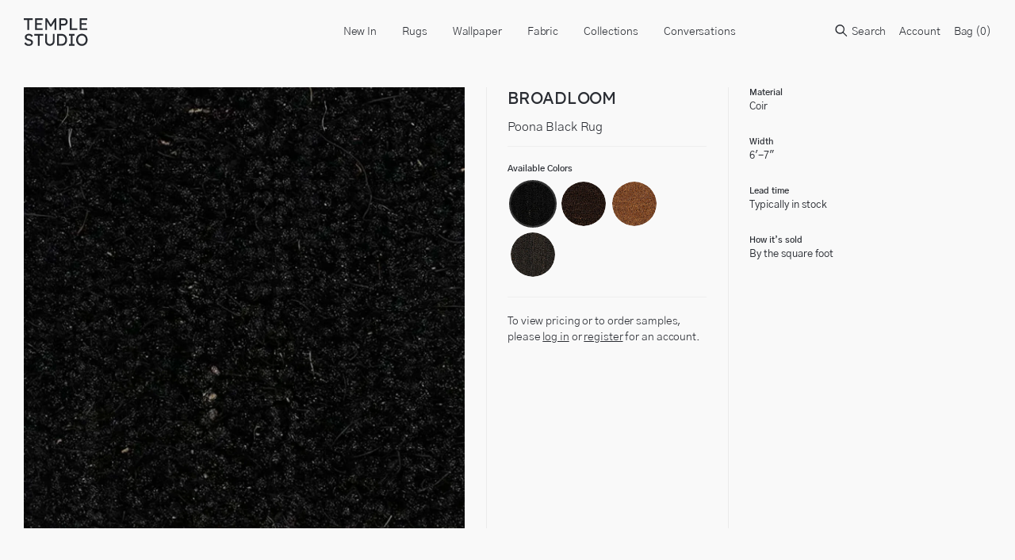

--- FILE ---
content_type: text/html; charset=utf-8
request_url: https://templestudiony.com/products/poona-black-rug
body_size: 23080
content:
<!doctype html>
<html lang="en">
  <head>
    <title>Poona Black Rug</title>
    <meta charset="utf-8">
    <meta http-equiv="X-UA-Compatible" content="IE=edge,chrome=1">
    <meta name="description" content="">
    <link rel="canonical" href="https://templestudiony.com/products/poona-black-rug">
    <link rel="shortcut icon" type="image/png" href="//templestudiony.com/cdn/shop/t/10/assets/favicon.png?v=107808467765092942781690460342"/>
    <meta name="viewport" content="width=device-width,initial-scale=1,shrink-to-fit=no">
    <link href="//templestudiony.com/cdn/shop/t/10/assets/theme-custom.css?v=60916550186472853961765982520" rel="stylesheet" type="text/css" media="all" />

    <script>
      var theme = {
        strings: {
          addToCart: "Translation missing: en.products.product.add_to_cart",
          soldOut: "Translation missing: en.products.product.sold_out",
          unavailable: "Translation missing: en.products.product.unavailable",
          showMore: "Translation missing: en.general.filters.show_more",
          showLess: "Translation missing: en.general.filters.show_less",
          addressError: "Translation missing: en.sections.map.address_error",
          addressNoResults: "Translation missing: en.sections.map.address_no_results",
          addressQueryLimit: "Translation missing: en.sections.map.address_query_limit_html",
          authError: "Translation missing: en.sections.map.auth_error_html"
        },
        moneyFormat: "${{ amount_no_decimals }}"
      }

      document.documentElement.className = document.documentElement.className.replace('no-js', 'js');
    </script>
    
   

    

    

    <!--[if (gt IE 9)|!(IE)]><!--><script src="//templestudiony.com/cdn/shop/t/10/assets/theme-custom.js?v=5359851809803479441690460342" defer="defer"></script><!--<![endif]-->
    <!--[if lte IE 9]><script src="//templestudiony.com/cdn/shop/t/10/assets/theme-custom.js?v=5359851809803479441690460342"></script><![endif]-->

    <!-- Temple Studio - tls [01/28/22 ] -->
    <script src="//templestudiony.com/cdn/shopifycloud/storefront/assets/themes_support/option_selection-b017cd28.js" type="text/javascript"></script>
    
    <script>window.performance && window.performance.mark && window.performance.mark('shopify.content_for_header.start');</script><meta id="shopify-digital-wallet" name="shopify-digital-wallet" content="/34573615236/digital_wallets/dialog">
<meta name="shopify-checkout-api-token" content="5ed311c1d2f4684a8ef3af75da83d1c1">
<link rel="alternate" type="application/json+oembed" href="https://templestudiony.com/products/poona-black-rug.oembed">
<script async="async" src="/checkouts/internal/preloads.js?locale=en-US"></script>
<link rel="preconnect" href="https://shop.app" crossorigin="anonymous">
<script async="async" src="https://shop.app/checkouts/internal/preloads.js?locale=en-US&shop_id=34573615236" crossorigin="anonymous"></script>
<script id="shopify-features" type="application/json">{"accessToken":"5ed311c1d2f4684a8ef3af75da83d1c1","betas":["rich-media-storefront-analytics"],"domain":"templestudiony.com","predictiveSearch":true,"shopId":34573615236,"locale":"en"}</script>
<script>var Shopify = Shopify || {};
Shopify.shop = "temple-studio.myshopify.com";
Shopify.locale = "en";
Shopify.currency = {"active":"USD","rate":"1.0"};
Shopify.country = "US";
Shopify.theme = {"name":"“Staging” - v2 Cart [tls 7\/27]","id":128632258692,"schema_name":"Themekit template theme","schema_version":"1.0.0","theme_store_id":null,"role":"main"};
Shopify.theme.handle = "null";
Shopify.theme.style = {"id":null,"handle":null};
Shopify.cdnHost = "templestudiony.com/cdn";
Shopify.routes = Shopify.routes || {};
Shopify.routes.root = "/";</script>
<script type="module">!function(o){(o.Shopify=o.Shopify||{}).modules=!0}(window);</script>
<script>!function(o){function n(){var o=[];function n(){o.push(Array.prototype.slice.apply(arguments))}return n.q=o,n}var t=o.Shopify=o.Shopify||{};t.loadFeatures=n(),t.autoloadFeatures=n()}(window);</script>
<script>
  window.ShopifyPay = window.ShopifyPay || {};
  window.ShopifyPay.apiHost = "shop.app\/pay";
  window.ShopifyPay.redirectState = null;
</script>
<script id="shop-js-analytics" type="application/json">{"pageType":"product"}</script>
<script defer="defer" async type="module" src="//templestudiony.com/cdn/shopifycloud/shop-js/modules/v2/client.init-shop-cart-sync_BT-GjEfc.en.esm.js"></script>
<script defer="defer" async type="module" src="//templestudiony.com/cdn/shopifycloud/shop-js/modules/v2/chunk.common_D58fp_Oc.esm.js"></script>
<script defer="defer" async type="module" src="//templestudiony.com/cdn/shopifycloud/shop-js/modules/v2/chunk.modal_xMitdFEc.esm.js"></script>
<script type="module">
  await import("//templestudiony.com/cdn/shopifycloud/shop-js/modules/v2/client.init-shop-cart-sync_BT-GjEfc.en.esm.js");
await import("//templestudiony.com/cdn/shopifycloud/shop-js/modules/v2/chunk.common_D58fp_Oc.esm.js");
await import("//templestudiony.com/cdn/shopifycloud/shop-js/modules/v2/chunk.modal_xMitdFEc.esm.js");

  window.Shopify.SignInWithShop?.initShopCartSync?.({"fedCMEnabled":true,"windoidEnabled":true});

</script>
<script>
  window.Shopify = window.Shopify || {};
  if (!window.Shopify.featureAssets) window.Shopify.featureAssets = {};
  window.Shopify.featureAssets['shop-js'] = {"shop-cart-sync":["modules/v2/client.shop-cart-sync_DZOKe7Ll.en.esm.js","modules/v2/chunk.common_D58fp_Oc.esm.js","modules/v2/chunk.modal_xMitdFEc.esm.js"],"init-fed-cm":["modules/v2/client.init-fed-cm_B6oLuCjv.en.esm.js","modules/v2/chunk.common_D58fp_Oc.esm.js","modules/v2/chunk.modal_xMitdFEc.esm.js"],"shop-cash-offers":["modules/v2/client.shop-cash-offers_D2sdYoxE.en.esm.js","modules/v2/chunk.common_D58fp_Oc.esm.js","modules/v2/chunk.modal_xMitdFEc.esm.js"],"shop-login-button":["modules/v2/client.shop-login-button_QeVjl5Y3.en.esm.js","modules/v2/chunk.common_D58fp_Oc.esm.js","modules/v2/chunk.modal_xMitdFEc.esm.js"],"pay-button":["modules/v2/client.pay-button_DXTOsIq6.en.esm.js","modules/v2/chunk.common_D58fp_Oc.esm.js","modules/v2/chunk.modal_xMitdFEc.esm.js"],"shop-button":["modules/v2/client.shop-button_DQZHx9pm.en.esm.js","modules/v2/chunk.common_D58fp_Oc.esm.js","modules/v2/chunk.modal_xMitdFEc.esm.js"],"avatar":["modules/v2/client.avatar_BTnouDA3.en.esm.js"],"init-windoid":["modules/v2/client.init-windoid_CR1B-cfM.en.esm.js","modules/v2/chunk.common_D58fp_Oc.esm.js","modules/v2/chunk.modal_xMitdFEc.esm.js"],"init-shop-for-new-customer-accounts":["modules/v2/client.init-shop-for-new-customer-accounts_C_vY_xzh.en.esm.js","modules/v2/client.shop-login-button_QeVjl5Y3.en.esm.js","modules/v2/chunk.common_D58fp_Oc.esm.js","modules/v2/chunk.modal_xMitdFEc.esm.js"],"init-shop-email-lookup-coordinator":["modules/v2/client.init-shop-email-lookup-coordinator_BI7n9ZSv.en.esm.js","modules/v2/chunk.common_D58fp_Oc.esm.js","modules/v2/chunk.modal_xMitdFEc.esm.js"],"init-shop-cart-sync":["modules/v2/client.init-shop-cart-sync_BT-GjEfc.en.esm.js","modules/v2/chunk.common_D58fp_Oc.esm.js","modules/v2/chunk.modal_xMitdFEc.esm.js"],"shop-toast-manager":["modules/v2/client.shop-toast-manager_DiYdP3xc.en.esm.js","modules/v2/chunk.common_D58fp_Oc.esm.js","modules/v2/chunk.modal_xMitdFEc.esm.js"],"init-customer-accounts":["modules/v2/client.init-customer-accounts_D9ZNqS-Q.en.esm.js","modules/v2/client.shop-login-button_QeVjl5Y3.en.esm.js","modules/v2/chunk.common_D58fp_Oc.esm.js","modules/v2/chunk.modal_xMitdFEc.esm.js"],"init-customer-accounts-sign-up":["modules/v2/client.init-customer-accounts-sign-up_iGw4briv.en.esm.js","modules/v2/client.shop-login-button_QeVjl5Y3.en.esm.js","modules/v2/chunk.common_D58fp_Oc.esm.js","modules/v2/chunk.modal_xMitdFEc.esm.js"],"shop-follow-button":["modules/v2/client.shop-follow-button_CqMgW2wH.en.esm.js","modules/v2/chunk.common_D58fp_Oc.esm.js","modules/v2/chunk.modal_xMitdFEc.esm.js"],"checkout-modal":["modules/v2/client.checkout-modal_xHeaAweL.en.esm.js","modules/v2/chunk.common_D58fp_Oc.esm.js","modules/v2/chunk.modal_xMitdFEc.esm.js"],"shop-login":["modules/v2/client.shop-login_D91U-Q7h.en.esm.js","modules/v2/chunk.common_D58fp_Oc.esm.js","modules/v2/chunk.modal_xMitdFEc.esm.js"],"lead-capture":["modules/v2/client.lead-capture_BJmE1dJe.en.esm.js","modules/v2/chunk.common_D58fp_Oc.esm.js","modules/v2/chunk.modal_xMitdFEc.esm.js"],"payment-terms":["modules/v2/client.payment-terms_Ci9AEqFq.en.esm.js","modules/v2/chunk.common_D58fp_Oc.esm.js","modules/v2/chunk.modal_xMitdFEc.esm.js"]};
</script>
<script>(function() {
  var isLoaded = false;
  function asyncLoad() {
    if (isLoaded) return;
    isLoaded = true;
    var urls = ["\/\/cdn.shopify.com\/s\/files\/1\/0257\/0108\/9360\/t\/85\/assets\/usf-license.js?shop=temple-studio.myshopify.com"];
    for (var i = 0; i < urls.length; i++) {
      var s = document.createElement('script');
      s.type = 'text/javascript';
      s.async = true;
      s.src = urls[i];
      var x = document.getElementsByTagName('script')[0];
      x.parentNode.insertBefore(s, x);
    }
  };
  if(window.attachEvent) {
    window.attachEvent('onload', asyncLoad);
  } else {
    window.addEventListener('load', asyncLoad, false);
  }
})();</script>
<script id="__st">var __st={"a":34573615236,"offset":-18000,"reqid":"b20df230-efb0-4b4a-905b-782214fbcf4c-1769046734","pageurl":"templestudiony.com\/products\/poona-black-rug","u":"2373661ae471","p":"product","rtyp":"product","rid":7168765460612};</script>
<script>window.ShopifyPaypalV4VisibilityTracking = true;</script>
<script id="captcha-bootstrap">!function(){'use strict';const t='contact',e='account',n='new_comment',o=[[t,t],['blogs',n],['comments',n],[t,'customer']],c=[[e,'customer_login'],[e,'guest_login'],[e,'recover_customer_password'],[e,'create_customer']],r=t=>t.map((([t,e])=>`form[action*='/${t}']:not([data-nocaptcha='true']) input[name='form_type'][value='${e}']`)).join(','),a=t=>()=>t?[...document.querySelectorAll(t)].map((t=>t.form)):[];function s(){const t=[...o],e=r(t);return a(e)}const i='password',u='form_key',d=['recaptcha-v3-token','g-recaptcha-response','h-captcha-response',i],f=()=>{try{return window.sessionStorage}catch{return}},m='__shopify_v',_=t=>t.elements[u];function p(t,e,n=!1){try{const o=window.sessionStorage,c=JSON.parse(o.getItem(e)),{data:r}=function(t){const{data:e,action:n}=t;return t[m]||n?{data:e,action:n}:{data:t,action:n}}(c);for(const[e,n]of Object.entries(r))t.elements[e]&&(t.elements[e].value=n);n&&o.removeItem(e)}catch(o){console.error('form repopulation failed',{error:o})}}const l='form_type',E='cptcha';function T(t){t.dataset[E]=!0}const w=window,h=w.document,L='Shopify',v='ce_forms',y='captcha';let A=!1;((t,e)=>{const n=(g='f06e6c50-85a8-45c8-87d0-21a2b65856fe',I='https://cdn.shopify.com/shopifycloud/storefront-forms-hcaptcha/ce_storefront_forms_captcha_hcaptcha.v1.5.2.iife.js',D={infoText:'Protected by hCaptcha',privacyText:'Privacy',termsText:'Terms'},(t,e,n)=>{const o=w[L][v],c=o.bindForm;if(c)return c(t,g,e,D).then(n);var r;o.q.push([[t,g,e,D],n]),r=I,A||(h.body.append(Object.assign(h.createElement('script'),{id:'captcha-provider',async:!0,src:r})),A=!0)});var g,I,D;w[L]=w[L]||{},w[L][v]=w[L][v]||{},w[L][v].q=[],w[L][y]=w[L][y]||{},w[L][y].protect=function(t,e){n(t,void 0,e),T(t)},Object.freeze(w[L][y]),function(t,e,n,w,h,L){const[v,y,A,g]=function(t,e,n){const i=e?o:[],u=t?c:[],d=[...i,...u],f=r(d),m=r(i),_=r(d.filter((([t,e])=>n.includes(e))));return[a(f),a(m),a(_),s()]}(w,h,L),I=t=>{const e=t.target;return e instanceof HTMLFormElement?e:e&&e.form},D=t=>v().includes(t);t.addEventListener('submit',(t=>{const e=I(t);if(!e)return;const n=D(e)&&!e.dataset.hcaptchaBound&&!e.dataset.recaptchaBound,o=_(e),c=g().includes(e)&&(!o||!o.value);(n||c)&&t.preventDefault(),c&&!n&&(function(t){try{if(!f())return;!function(t){const e=f();if(!e)return;const n=_(t);if(!n)return;const o=n.value;o&&e.removeItem(o)}(t);const e=Array.from(Array(32),(()=>Math.random().toString(36)[2])).join('');!function(t,e){_(t)||t.append(Object.assign(document.createElement('input'),{type:'hidden',name:u})),t.elements[u].value=e}(t,e),function(t,e){const n=f();if(!n)return;const o=[...t.querySelectorAll(`input[type='${i}']`)].map((({name:t})=>t)),c=[...d,...o],r={};for(const[a,s]of new FormData(t).entries())c.includes(a)||(r[a]=s);n.setItem(e,JSON.stringify({[m]:1,action:t.action,data:r}))}(t,e)}catch(e){console.error('failed to persist form',e)}}(e),e.submit())}));const S=(t,e)=>{t&&!t.dataset[E]&&(n(t,e.some((e=>e===t))),T(t))};for(const o of['focusin','change'])t.addEventListener(o,(t=>{const e=I(t);D(e)&&S(e,y())}));const B=e.get('form_key'),M=e.get(l),P=B&&M;t.addEventListener('DOMContentLoaded',(()=>{const t=y();if(P)for(const e of t)e.elements[l].value===M&&p(e,B);[...new Set([...A(),...v().filter((t=>'true'===t.dataset.shopifyCaptcha))])].forEach((e=>S(e,t)))}))}(h,new URLSearchParams(w.location.search),n,t,e,['guest_login'])})(!0,!0)}();</script>
<script integrity="sha256-4kQ18oKyAcykRKYeNunJcIwy7WH5gtpwJnB7kiuLZ1E=" data-source-attribution="shopify.loadfeatures" defer="defer" src="//templestudiony.com/cdn/shopifycloud/storefront/assets/storefront/load_feature-a0a9edcb.js" crossorigin="anonymous"></script>
<script crossorigin="anonymous" defer="defer" src="//templestudiony.com/cdn/shopifycloud/storefront/assets/shopify_pay/storefront-65b4c6d7.js?v=20250812"></script>
<script data-source-attribution="shopify.dynamic_checkout.dynamic.init">var Shopify=Shopify||{};Shopify.PaymentButton=Shopify.PaymentButton||{isStorefrontPortableWallets:!0,init:function(){window.Shopify.PaymentButton.init=function(){};var t=document.createElement("script");t.src="https://templestudiony.com/cdn/shopifycloud/portable-wallets/latest/portable-wallets.en.js",t.type="module",document.head.appendChild(t)}};
</script>
<script data-source-attribution="shopify.dynamic_checkout.buyer_consent">
  function portableWalletsHideBuyerConsent(e){var t=document.getElementById("shopify-buyer-consent"),n=document.getElementById("shopify-subscription-policy-button");t&&n&&(t.classList.add("hidden"),t.setAttribute("aria-hidden","true"),n.removeEventListener("click",e))}function portableWalletsShowBuyerConsent(e){var t=document.getElementById("shopify-buyer-consent"),n=document.getElementById("shopify-subscription-policy-button");t&&n&&(t.classList.remove("hidden"),t.removeAttribute("aria-hidden"),n.addEventListener("click",e))}window.Shopify?.PaymentButton&&(window.Shopify.PaymentButton.hideBuyerConsent=portableWalletsHideBuyerConsent,window.Shopify.PaymentButton.showBuyerConsent=portableWalletsShowBuyerConsent);
</script>
<script data-source-attribution="shopify.dynamic_checkout.cart.bootstrap">document.addEventListener("DOMContentLoaded",(function(){function t(){return document.querySelector("shopify-accelerated-checkout-cart, shopify-accelerated-checkout")}if(t())Shopify.PaymentButton.init();else{new MutationObserver((function(e,n){t()&&(Shopify.PaymentButton.init(),n.disconnect())})).observe(document.body,{childList:!0,subtree:!0})}}));
</script>
<link id="shopify-accelerated-checkout-styles" rel="stylesheet" media="screen" href="https://templestudiony.com/cdn/shopifycloud/portable-wallets/latest/accelerated-checkout-backwards-compat.css" crossorigin="anonymous">
<style id="shopify-accelerated-checkout-cart">
        #shopify-buyer-consent {
  margin-top: 1em;
  display: inline-block;
  width: 100%;
}

#shopify-buyer-consent.hidden {
  display: none;
}

#shopify-subscription-policy-button {
  background: none;
  border: none;
  padding: 0;
  text-decoration: underline;
  font-size: inherit;
  cursor: pointer;
}

#shopify-subscription-policy-button::before {
  box-shadow: none;
}

      </style>

<script>window.performance && window.performance.mark && window.performance.mark('shopify.content_for_header.end');</script> <!-- Header hook for plugins -->

<meta property="og:image" content="https://cdn.shopify.com/s/files/1/0345/7361/5236/files/PoonaBlackRug.jpg?v=1696946519" />
<meta property="og:image:secure_url" content="https://cdn.shopify.com/s/files/1/0345/7361/5236/files/PoonaBlackRug.jpg?v=1696946519" />
<meta property="og:image:width" content="1200" />
<meta property="og:image:height" content="1200" />
<link href="https://monorail-edge.shopifysvc.com" rel="dns-prefetch">
<script>(function(){if ("sendBeacon" in navigator && "performance" in window) {try {var session_token_from_headers = performance.getEntriesByType('navigation')[0].serverTiming.find(x => x.name == '_s').description;} catch {var session_token_from_headers = undefined;}var session_cookie_matches = document.cookie.match(/_shopify_s=([^;]*)/);var session_token_from_cookie = session_cookie_matches && session_cookie_matches.length === 2 ? session_cookie_matches[1] : "";var session_token = session_token_from_headers || session_token_from_cookie || "";function handle_abandonment_event(e) {var entries = performance.getEntries().filter(function(entry) {return /monorail-edge.shopifysvc.com/.test(entry.name);});if (!window.abandonment_tracked && entries.length === 0) {window.abandonment_tracked = true;var currentMs = Date.now();var navigation_start = performance.timing.navigationStart;var payload = {shop_id: 34573615236,url: window.location.href,navigation_start,duration: currentMs - navigation_start,session_token,page_type: "product"};window.navigator.sendBeacon("https://monorail-edge.shopifysvc.com/v1/produce", JSON.stringify({schema_id: "online_store_buyer_site_abandonment/1.1",payload: payload,metadata: {event_created_at_ms: currentMs,event_sent_at_ms: currentMs}}));}}window.addEventListener('pagehide', handle_abandonment_event);}}());</script>
<script id="web-pixels-manager-setup">(function e(e,d,r,n,o){if(void 0===o&&(o={}),!Boolean(null===(a=null===(i=window.Shopify)||void 0===i?void 0:i.analytics)||void 0===a?void 0:a.replayQueue)){var i,a;window.Shopify=window.Shopify||{};var t=window.Shopify;t.analytics=t.analytics||{};var s=t.analytics;s.replayQueue=[],s.publish=function(e,d,r){return s.replayQueue.push([e,d,r]),!0};try{self.performance.mark("wpm:start")}catch(e){}var l=function(){var e={modern:/Edge?\/(1{2}[4-9]|1[2-9]\d|[2-9]\d{2}|\d{4,})\.\d+(\.\d+|)|Firefox\/(1{2}[4-9]|1[2-9]\d|[2-9]\d{2}|\d{4,})\.\d+(\.\d+|)|Chrom(ium|e)\/(9{2}|\d{3,})\.\d+(\.\d+|)|(Maci|X1{2}).+ Version\/(15\.\d+|(1[6-9]|[2-9]\d|\d{3,})\.\d+)([,.]\d+|)( \(\w+\)|)( Mobile\/\w+|) Safari\/|Chrome.+OPR\/(9{2}|\d{3,})\.\d+\.\d+|(CPU[ +]OS|iPhone[ +]OS|CPU[ +]iPhone|CPU IPhone OS|CPU iPad OS)[ +]+(15[._]\d+|(1[6-9]|[2-9]\d|\d{3,})[._]\d+)([._]\d+|)|Android:?[ /-](13[3-9]|1[4-9]\d|[2-9]\d{2}|\d{4,})(\.\d+|)(\.\d+|)|Android.+Firefox\/(13[5-9]|1[4-9]\d|[2-9]\d{2}|\d{4,})\.\d+(\.\d+|)|Android.+Chrom(ium|e)\/(13[3-9]|1[4-9]\d|[2-9]\d{2}|\d{4,})\.\d+(\.\d+|)|SamsungBrowser\/([2-9]\d|\d{3,})\.\d+/,legacy:/Edge?\/(1[6-9]|[2-9]\d|\d{3,})\.\d+(\.\d+|)|Firefox\/(5[4-9]|[6-9]\d|\d{3,})\.\d+(\.\d+|)|Chrom(ium|e)\/(5[1-9]|[6-9]\d|\d{3,})\.\d+(\.\d+|)([\d.]+$|.*Safari\/(?![\d.]+ Edge\/[\d.]+$))|(Maci|X1{2}).+ Version\/(10\.\d+|(1[1-9]|[2-9]\d|\d{3,})\.\d+)([,.]\d+|)( \(\w+\)|)( Mobile\/\w+|) Safari\/|Chrome.+OPR\/(3[89]|[4-9]\d|\d{3,})\.\d+\.\d+|(CPU[ +]OS|iPhone[ +]OS|CPU[ +]iPhone|CPU IPhone OS|CPU iPad OS)[ +]+(10[._]\d+|(1[1-9]|[2-9]\d|\d{3,})[._]\d+)([._]\d+|)|Android:?[ /-](13[3-9]|1[4-9]\d|[2-9]\d{2}|\d{4,})(\.\d+|)(\.\d+|)|Mobile Safari.+OPR\/([89]\d|\d{3,})\.\d+\.\d+|Android.+Firefox\/(13[5-9]|1[4-9]\d|[2-9]\d{2}|\d{4,})\.\d+(\.\d+|)|Android.+Chrom(ium|e)\/(13[3-9]|1[4-9]\d|[2-9]\d{2}|\d{4,})\.\d+(\.\d+|)|Android.+(UC? ?Browser|UCWEB|U3)[ /]?(15\.([5-9]|\d{2,})|(1[6-9]|[2-9]\d|\d{3,})\.\d+)\.\d+|SamsungBrowser\/(5\.\d+|([6-9]|\d{2,})\.\d+)|Android.+MQ{2}Browser\/(14(\.(9|\d{2,})|)|(1[5-9]|[2-9]\d|\d{3,})(\.\d+|))(\.\d+|)|K[Aa][Ii]OS\/(3\.\d+|([4-9]|\d{2,})\.\d+)(\.\d+|)/},d=e.modern,r=e.legacy,n=navigator.userAgent;return n.match(d)?"modern":n.match(r)?"legacy":"unknown"}(),u="modern"===l?"modern":"legacy",c=(null!=n?n:{modern:"",legacy:""})[u],f=function(e){return[e.baseUrl,"/wpm","/b",e.hashVersion,"modern"===e.buildTarget?"m":"l",".js"].join("")}({baseUrl:d,hashVersion:r,buildTarget:u}),m=function(e){var d=e.version,r=e.bundleTarget,n=e.surface,o=e.pageUrl,i=e.monorailEndpoint;return{emit:function(e){var a=e.status,t=e.errorMsg,s=(new Date).getTime(),l=JSON.stringify({metadata:{event_sent_at_ms:s},events:[{schema_id:"web_pixels_manager_load/3.1",payload:{version:d,bundle_target:r,page_url:o,status:a,surface:n,error_msg:t},metadata:{event_created_at_ms:s}}]});if(!i)return console&&console.warn&&console.warn("[Web Pixels Manager] No Monorail endpoint provided, skipping logging."),!1;try{return self.navigator.sendBeacon.bind(self.navigator)(i,l)}catch(e){}var u=new XMLHttpRequest;try{return u.open("POST",i,!0),u.setRequestHeader("Content-Type","text/plain"),u.send(l),!0}catch(e){return console&&console.warn&&console.warn("[Web Pixels Manager] Got an unhandled error while logging to Monorail."),!1}}}}({version:r,bundleTarget:l,surface:e.surface,pageUrl:self.location.href,monorailEndpoint:e.monorailEndpoint});try{o.browserTarget=l,function(e){var d=e.src,r=e.async,n=void 0===r||r,o=e.onload,i=e.onerror,a=e.sri,t=e.scriptDataAttributes,s=void 0===t?{}:t,l=document.createElement("script"),u=document.querySelector("head"),c=document.querySelector("body");if(l.async=n,l.src=d,a&&(l.integrity=a,l.crossOrigin="anonymous"),s)for(var f in s)if(Object.prototype.hasOwnProperty.call(s,f))try{l.dataset[f]=s[f]}catch(e){}if(o&&l.addEventListener("load",o),i&&l.addEventListener("error",i),u)u.appendChild(l);else{if(!c)throw new Error("Did not find a head or body element to append the script");c.appendChild(l)}}({src:f,async:!0,onload:function(){if(!function(){var e,d;return Boolean(null===(d=null===(e=window.Shopify)||void 0===e?void 0:e.analytics)||void 0===d?void 0:d.initialized)}()){var d=window.webPixelsManager.init(e)||void 0;if(d){var r=window.Shopify.analytics;r.replayQueue.forEach((function(e){var r=e[0],n=e[1],o=e[2];d.publishCustomEvent(r,n,o)})),r.replayQueue=[],r.publish=d.publishCustomEvent,r.visitor=d.visitor,r.initialized=!0}}},onerror:function(){return m.emit({status:"failed",errorMsg:"".concat(f," has failed to load")})},sri:function(e){var d=/^sha384-[A-Za-z0-9+/=]+$/;return"string"==typeof e&&d.test(e)}(c)?c:"",scriptDataAttributes:o}),m.emit({status:"loading"})}catch(e){m.emit({status:"failed",errorMsg:(null==e?void 0:e.message)||"Unknown error"})}}})({shopId: 34573615236,storefrontBaseUrl: "https://templestudiony.com",extensionsBaseUrl: "https://extensions.shopifycdn.com/cdn/shopifycloud/web-pixels-manager",monorailEndpoint: "https://monorail-edge.shopifysvc.com/unstable/produce_batch",surface: "storefront-renderer",enabledBetaFlags: ["2dca8a86"],webPixelsConfigList: [{"id":"shopify-app-pixel","configuration":"{}","eventPayloadVersion":"v1","runtimeContext":"STRICT","scriptVersion":"0450","apiClientId":"shopify-pixel","type":"APP","privacyPurposes":["ANALYTICS","MARKETING"]},{"id":"shopify-custom-pixel","eventPayloadVersion":"v1","runtimeContext":"LAX","scriptVersion":"0450","apiClientId":"shopify-pixel","type":"CUSTOM","privacyPurposes":["ANALYTICS","MARKETING"]}],isMerchantRequest: false,initData: {"shop":{"name":"TEMPLE STUDIO","paymentSettings":{"currencyCode":"USD"},"myshopifyDomain":"temple-studio.myshopify.com","countryCode":"US","storefrontUrl":"https:\/\/templestudiony.com"},"customer":null,"cart":null,"checkout":null,"productVariants":[{"price":{"amount":0.0,"currencyCode":"USD"},"product":{"title":"Poona Black Rug","vendor":"Broadloom","id":"7168765460612","untranslatedTitle":"Poona Black Rug","url":"\/products\/poona-black-rug","type":"Rugs"},"id":"41595859730564","image":{"src":"\/\/templestudiony.com\/cdn\/shop\/files\/PoonaBlackRug.jpg?v=1696946519"},"sku":null,"title":"Default Title","untranslatedTitle":"Default Title"}],"purchasingCompany":null},},"https://templestudiony.com/cdn","fcfee988w5aeb613cpc8e4bc33m6693e112",{"modern":"","legacy":""},{"shopId":"34573615236","storefrontBaseUrl":"https:\/\/templestudiony.com","extensionBaseUrl":"https:\/\/extensions.shopifycdn.com\/cdn\/shopifycloud\/web-pixels-manager","surface":"storefront-renderer","enabledBetaFlags":"[\"2dca8a86\"]","isMerchantRequest":"false","hashVersion":"fcfee988w5aeb613cpc8e4bc33m6693e112","publish":"custom","events":"[[\"page_viewed\",{}],[\"product_viewed\",{\"productVariant\":{\"price\":{\"amount\":0.0,\"currencyCode\":\"USD\"},\"product\":{\"title\":\"Poona Black Rug\",\"vendor\":\"Broadloom\",\"id\":\"7168765460612\",\"untranslatedTitle\":\"Poona Black Rug\",\"url\":\"\/products\/poona-black-rug\",\"type\":\"Rugs\"},\"id\":\"41595859730564\",\"image\":{\"src\":\"\/\/templestudiony.com\/cdn\/shop\/files\/PoonaBlackRug.jpg?v=1696946519\"},\"sku\":null,\"title\":\"Default Title\",\"untranslatedTitle\":\"Default Title\"}}]]"});</script><script>
  window.ShopifyAnalytics = window.ShopifyAnalytics || {};
  window.ShopifyAnalytics.meta = window.ShopifyAnalytics.meta || {};
  window.ShopifyAnalytics.meta.currency = 'USD';
  var meta = {"product":{"id":7168765460612,"gid":"gid:\/\/shopify\/Product\/7168765460612","vendor":"Broadloom","type":"Rugs","handle":"poona-black-rug","variants":[{"id":41595859730564,"price":0,"name":"Poona Black Rug","public_title":null,"sku":null}],"remote":false},"page":{"pageType":"product","resourceType":"product","resourceId":7168765460612,"requestId":"b20df230-efb0-4b4a-905b-782214fbcf4c-1769046734"}};
  for (var attr in meta) {
    window.ShopifyAnalytics.meta[attr] = meta[attr];
  }
</script>
<script class="analytics">
  (function () {
    var customDocumentWrite = function(content) {
      var jquery = null;

      if (window.jQuery) {
        jquery = window.jQuery;
      } else if (window.Checkout && window.Checkout.$) {
        jquery = window.Checkout.$;
      }

      if (jquery) {
        jquery('body').append(content);
      }
    };

    var hasLoggedConversion = function(token) {
      if (token) {
        return document.cookie.indexOf('loggedConversion=' + token) !== -1;
      }
      return false;
    }

    var setCookieIfConversion = function(token) {
      if (token) {
        var twoMonthsFromNow = new Date(Date.now());
        twoMonthsFromNow.setMonth(twoMonthsFromNow.getMonth() + 2);

        document.cookie = 'loggedConversion=' + token + '; expires=' + twoMonthsFromNow;
      }
    }

    var trekkie = window.ShopifyAnalytics.lib = window.trekkie = window.trekkie || [];
    if (trekkie.integrations) {
      return;
    }
    trekkie.methods = [
      'identify',
      'page',
      'ready',
      'track',
      'trackForm',
      'trackLink'
    ];
    trekkie.factory = function(method) {
      return function() {
        var args = Array.prototype.slice.call(arguments);
        args.unshift(method);
        trekkie.push(args);
        return trekkie;
      };
    };
    for (var i = 0; i < trekkie.methods.length; i++) {
      var key = trekkie.methods[i];
      trekkie[key] = trekkie.factory(key);
    }
    trekkie.load = function(config) {
      trekkie.config = config || {};
      trekkie.config.initialDocumentCookie = document.cookie;
      var first = document.getElementsByTagName('script')[0];
      var script = document.createElement('script');
      script.type = 'text/javascript';
      script.onerror = function(e) {
        var scriptFallback = document.createElement('script');
        scriptFallback.type = 'text/javascript';
        scriptFallback.onerror = function(error) {
                var Monorail = {
      produce: function produce(monorailDomain, schemaId, payload) {
        var currentMs = new Date().getTime();
        var event = {
          schema_id: schemaId,
          payload: payload,
          metadata: {
            event_created_at_ms: currentMs,
            event_sent_at_ms: currentMs
          }
        };
        return Monorail.sendRequest("https://" + monorailDomain + "/v1/produce", JSON.stringify(event));
      },
      sendRequest: function sendRequest(endpointUrl, payload) {
        // Try the sendBeacon API
        if (window && window.navigator && typeof window.navigator.sendBeacon === 'function' && typeof window.Blob === 'function' && !Monorail.isIos12()) {
          var blobData = new window.Blob([payload], {
            type: 'text/plain'
          });

          if (window.navigator.sendBeacon(endpointUrl, blobData)) {
            return true;
          } // sendBeacon was not successful

        } // XHR beacon

        var xhr = new XMLHttpRequest();

        try {
          xhr.open('POST', endpointUrl);
          xhr.setRequestHeader('Content-Type', 'text/plain');
          xhr.send(payload);
        } catch (e) {
          console.log(e);
        }

        return false;
      },
      isIos12: function isIos12() {
        return window.navigator.userAgent.lastIndexOf('iPhone; CPU iPhone OS 12_') !== -1 || window.navigator.userAgent.lastIndexOf('iPad; CPU OS 12_') !== -1;
      }
    };
    Monorail.produce('monorail-edge.shopifysvc.com',
      'trekkie_storefront_load_errors/1.1',
      {shop_id: 34573615236,
      theme_id: 128632258692,
      app_name: "storefront",
      context_url: window.location.href,
      source_url: "//templestudiony.com/cdn/s/trekkie.storefront.cd680fe47e6c39ca5d5df5f0a32d569bc48c0f27.min.js"});

        };
        scriptFallback.async = true;
        scriptFallback.src = '//templestudiony.com/cdn/s/trekkie.storefront.cd680fe47e6c39ca5d5df5f0a32d569bc48c0f27.min.js';
        first.parentNode.insertBefore(scriptFallback, first);
      };
      script.async = true;
      script.src = '//templestudiony.com/cdn/s/trekkie.storefront.cd680fe47e6c39ca5d5df5f0a32d569bc48c0f27.min.js';
      first.parentNode.insertBefore(script, first);
    };
    trekkie.load(
      {"Trekkie":{"appName":"storefront","development":false,"defaultAttributes":{"shopId":34573615236,"isMerchantRequest":null,"themeId":128632258692,"themeCityHash":"15922896725598962254","contentLanguage":"en","currency":"USD","eventMetadataId":"dd81e9db-e29f-4cbd-8a15-06586ebeab4a"},"isServerSideCookieWritingEnabled":true,"monorailRegion":"shop_domain","enabledBetaFlags":["65f19447"]},"Session Attribution":{},"S2S":{"facebookCapiEnabled":false,"source":"trekkie-storefront-renderer","apiClientId":580111}}
    );

    var loaded = false;
    trekkie.ready(function() {
      if (loaded) return;
      loaded = true;

      window.ShopifyAnalytics.lib = window.trekkie;

      var originalDocumentWrite = document.write;
      document.write = customDocumentWrite;
      try { window.ShopifyAnalytics.merchantGoogleAnalytics.call(this); } catch(error) {};
      document.write = originalDocumentWrite;

      window.ShopifyAnalytics.lib.page(null,{"pageType":"product","resourceType":"product","resourceId":7168765460612,"requestId":"b20df230-efb0-4b4a-905b-782214fbcf4c-1769046734","shopifyEmitted":true});

      var match = window.location.pathname.match(/checkouts\/(.+)\/(thank_you|post_purchase)/)
      var token = match? match[1]: undefined;
      if (!hasLoggedConversion(token)) {
        setCookieIfConversion(token);
        window.ShopifyAnalytics.lib.track("Viewed Product",{"currency":"USD","variantId":41595859730564,"productId":7168765460612,"productGid":"gid:\/\/shopify\/Product\/7168765460612","name":"Poona Black Rug","price":"0.00","sku":null,"brand":"Broadloom","variant":null,"category":"Rugs","nonInteraction":true,"remote":false},undefined,undefined,{"shopifyEmitted":true});
      window.ShopifyAnalytics.lib.track("monorail:\/\/trekkie_storefront_viewed_product\/1.1",{"currency":"USD","variantId":41595859730564,"productId":7168765460612,"productGid":"gid:\/\/shopify\/Product\/7168765460612","name":"Poona Black Rug","price":"0.00","sku":null,"brand":"Broadloom","variant":null,"category":"Rugs","nonInteraction":true,"remote":false,"referer":"https:\/\/templestudiony.com\/products\/poona-black-rug"});
      }
    });


        var eventsListenerScript = document.createElement('script');
        eventsListenerScript.async = true;
        eventsListenerScript.src = "//templestudiony.com/cdn/shopifycloud/storefront/assets/shop_events_listener-3da45d37.js";
        document.getElementsByTagName('head')[0].appendChild(eventsListenerScript);

})();</script>
<script
  defer
  src="https://templestudiony.com/cdn/shopifycloud/perf-kit/shopify-perf-kit-3.0.4.min.js"
  data-application="storefront-renderer"
  data-shop-id="34573615236"
  data-render-region="gcp-us-central1"
  data-page-type="product"
  data-theme-instance-id="128632258692"
  data-theme-name="Themekit template theme"
  data-theme-version="1.0.0"
  data-monorail-region="shop_domain"
  data-resource-timing-sampling-rate="10"
  data-shs="true"
  data-shs-beacon="true"
  data-shs-export-with-fetch="true"
  data-shs-logs-sample-rate="1"
  data-shs-beacon-endpoint="https://templestudiony.com/api/collect"
></script>
</head>
  <body class="page">
  
    <a class="in-page-link visually-hidden skip-link" href="#MainContent">Translation missing: en.general.accessibility.skip_to_content</a><div id="shopify-section-header" class="shopify-section header-shopify-section">
<nav id="navigation" class="header " id="nav" role="navigation">
  <a href="/" class="header__logo"><svg viewBox="0 0 162 70" version="1.1" xmlns="http://www.w3.org/2000/svg" xmlns:xlink="http://www.w3.org/1999/xlink">
  <title>TempleStudioLogo</title>
  <g id="TempleStudioLogo" stroke="none" stroke-width="1" fill="none" fill-rule="evenodd">
    <g class="text" id="TempleStudioLogo_Stacked" transform="translate(-0.468852, 0.000000)" fill="" fill-rule="nonzero">
      <path d="M13.3518377,39.1412214 C15.6893691,39.1412214 17.6815833,39.5954198 19.3816061,40.5038168 C21.055066,41.3854962 22.4097717,42.7480916 23.3394716,44.3778626 L20.125366,47.5572519 C19.4081689,46.3282443 18.4253432,45.259542 17.2565776,44.4580153 C16.061249,43.6564885 14.6534177,43.2290076 13.2190234,43.2824427 C11.6783778,43.2824427 10.3767978,43.6564885 9.31428357,44.3778626 C8.30489503,45.019084 7.69394934,46.1679389 7.7205122,47.370229 C7.7205122,48.8129771 8.27833218,49.8549618 9.39397214,50.5229008 C10.5096121,51.1908397 11.9705692,51.7251908 13.8034063,52.0992366 C15.4237405,52.4198473 17.0175119,52.9541985 18.5315947,53.6755725 C19.939426,54.3167939 21.1878803,55.2519084 22.1972688,56.4274809 C23.1535316,57.5496183 23.6582259,58.9923664 23.6051002,60.4885496 C23.6051002,63.3206107 22.6488374,65.5648855 20.7363117,67.221374 C18.8237861,68.8778626 16.1940633,69.7328244 12.8471434,69.7328244 C10.6955521,69.759542 8.5705236,69.3053435 6.63143509,68.370229 C4.77203516,67.4618321 3.12513808,65.9923664 1.7173067,63.9618321 L4.85172373,60.3015267 C5.83454941,61.7977099 7.05644079,63.1068702 8.46427217,64.1755725 C9.71272641,65.0839695 11.3330606,65.5648855 13.3252749,65.5648855 C14.2549748,65.5648855 15.1846748,65.4045802 16.061249,65.110687 C16.8846976,64.8435115 17.6018947,64.3625954 18.2128404,63.7480916 C18.7706604,63.1870229 19.0628518,62.4122137 19.0628518,61.6374046 C19.0894146,60.3015267 18.4253432,59.019084 17.2565776,58.3244275 C16.061249,57.5229008 14.3877891,56.9351145 12.2096349,56.5076336 C9.44709785,55.9465649 7.26894364,54.9580153 5.62204656,53.5687023 C3.97514948,52.1793893 3.17826379,50.148855 3.17826379,47.4770992 C3.15170093,45.8740458 3.62983235,44.3244275 4.58609517,43.0419847 C5.56892085,41.759542 6.84393794,40.7709924 8.33145789,40.1564885 C9.92522926,39.4618321 11.6252521,39.1145038 13.3518377,39.1412214 Z M146.936441,39.1145038 C150.867744,39.0610687 154.63967,40.6374046 157.349081,43.5229008 C158.650661,44.9389313 159.686612,46.5687023 160.350684,48.3854962 C161.758515,52.259542 161.758515,56.5076336 160.350684,60.3816794 C159.686612,62.1984733 158.677224,63.8549618 157.349081,65.2442748 C156.047501,66.6068702 154.480293,67.7022901 152.753707,68.4770992 C149.008344,70.0267176 144.837976,70.0267176 141.119176,68.4770992 C139.39259,67.7290076 137.825382,66.6335878 136.523802,65.2442748 C135.222222,63.8282443 134.186271,62.1717557 133.522199,60.3816794 C132.114368,56.5076336 132.114368,52.259542 133.522199,48.3854962 C134.212833,46.5687023 135.222222,44.9389313 136.523802,43.5229008 C137.825382,42.1603053 139.39259,41.0381679 141.119176,40.2900763 C142.952013,39.4885496 144.944227,39.0877863 146.936441,39.1145038 Z M58.9071361,39.4885496 L58.9071361,57.4427481 C58.8540104,60.1946565 60.2884046,62.759542 62.6790616,64.1221374 C63.7681388,64.7633588 65.016593,65.110687 66.2650472,65.110687 C67.5666272,65.110687 68.8682071,64.7900763 70.01041,64.1221374 C71.1526128,63.480916 72.1088756,62.5458015 72.772947,61.3969466 C73.4635813,60.1946565 73.8354612,58.8320611 73.8088984,57.4427481 L73.8088984,39.4885496 L78.1386439,39.4885496 L78.1386439,57.8167939 C78.1652068,59.9274809 77.6339497,61.9847328 76.5979983,63.8282443 C75.5886098,65.5648855 74.1276527,67.0076336 72.3745042,67.9961832 C68.52289,70 63.9540787,70 60.1290275,67.9961832 C58.3493161,67.0343511 56.888359,65.5916031 55.8789705,63.8282443 C54.8430191,62.0114504 54.3117619,59.9274809 54.3383248,57.8167939 L54.3383248,39.4885496 L58.9071361,39.4885496 Z M128.315879,39.5419847 L128.315879,43.7900763 L123.561128,43.7900763 L123.561128,65.0038168 L128.315879,65.0038168 L128.315879,69.2519084 L114.237566,69.2519084 L114.237566,65.0038168 L118.992317,65.0038168 L118.992317,43.7900763 L114.237566,43.7900763 L114.237566,39.5419847 L128.315879,39.5419847 Z M49.5835735,39.5419847 L49.5835735,43.9503817 L40.5522024,43.9503817 L40.5522024,69.2519084 L35.9833912,69.2519084 L35.9833912,43.9503817 L26.9254572,43.9503817 L26.9254572,39.5419847 L49.5835735,39.5419847 Z M95.7763805,39.5152672 C97.8217204,39.4885496 99.8670603,39.889313 101.779586,40.6908397 C103.453046,41.4389313 104.940566,42.5343511 106.109332,43.9236641 C107.278097,45.3396947 108.181234,46.9427481 108.739054,48.6793893 C109.323437,50.5229008 109.642191,52.4465649 109.642191,54.370229 C109.668754,56.9351145 109.137497,59.5 108.074983,61.8244275 C107.065594,64.0419847 105.44526,65.9122137 103.426483,67.221374 C101.35458,68.5572519 98.8045461,69.2251908 95.7763805,69.2251908 L95.7763805,69.2251908 L84.221538,69.2251908 L84.221538,39.5152672 Z M152.009947,45.019084 C148.87553,43.1221374 144.944227,43.1221374 141.80981,45.019084 C140.32229,45.9541985 139.153525,47.2900763 138.356639,48.8664122 C136.709742,52.3664122 136.709742,56.4274809 138.356639,59.9274809 C139.153525,61.5038168 140.32229,62.8129771 141.80981,63.7748092 C144.944227,65.6717557 148.87553,65.6717557 152.009947,63.7748092 C153.497467,62.8129771 154.692795,61.4770992 155.489681,59.9007634 C157.163141,56.4274809 157.163141,52.3396947 155.489681,48.8664122 C154.692795,47.3167939 153.497467,45.980916 152.009947,45.019084 Z M95.5904405,43.9503817 L88.7903493,43.9503817 L88.7903493,64.8167939 L95.5904405,64.8167939 C97.7951575,64.8167939 99.6014317,64.3358779 100.9827,63.4007634 C102.337406,62.4656489 103.39992,61.1564885 104.010866,59.6068702 C105.312446,56.2671756 105.312446,52.5534351 104.010866,49.2137405 C103.39992,47.6641221 102.337406,46.3282443 100.9827,45.3931298 C99.6014317,44.4312977 97.8217204,43.9503817 95.5904405,43.9503817 L95.5904405,43.9503817 Z M102.417095,0.0267175573 C103.95774,1.06512021e-15 105.471823,0.427480916 106.773403,1.22900763 C108.074983,2.03053435 109.16406,3.15267176 109.934383,4.48854962 C110.731268,5.8778626 111.156274,7.50763359 111.103148,9.11068702 C111.103148,10.740458 110.704706,12.3435115 109.90782,13.759542 C109.16406,15.1221374 108.074983,16.2709924 106.74684,17.0992366 C105.44526,17.9007634 103.931177,18.3282443 102.390532,18.3282443 L102.390532,18.3282443 L94.3951119,18.3282443 L94.3951119,29.7366412 L89.8528635,29.7366412 L89.8528635,0.0267175573 Z M23.1535316,0 L23.1535316,4.40839695 L14.0955977,4.40839695 L14.0955977,29.7099237 L9.52678642,29.7099237 L9.52678642,4.40839695 L0.468852459,4.40839695 L0.468852459,0 L23.1535316,0 Z M47.9632393,0 L47.9632393,4.40839695 L33.3802313,4.40839695 L33.3802313,12.2633588 L45.6522708,12.2633588 L45.6522708,16.6717557 L33.3802313,16.6717557 L33.3802313,25.3015267 L47.9632393,25.3015267 L47.9632393,29.7099237 L28.8379829,29.7099237 L28.8379829,0 L47.9632393,0 Z M121.223597,0 L121.223597,25.3015267 L135.594102,25.3015267 L135.594102,29.7099237 L116.681348,29.7099237 L116.681348,0 L121.223597,0 Z M160.536624,0 L160.536624,4.40839695 L145.953616,4.40839695 L145.953616,12.2633588 L158.225655,12.2633588 L158.225655,16.6717557 L145.953616,16.6717557 L145.953616,25.3015267 L160.536624,25.3015267 L160.536624,29.7099237 L141.411367,29.7099237 L141.411367,0 L160.536624,0 Z M59.0399503,0 L68.6822671,15.8167939 L78.5105239,0 L82.4683895,0 L82.4683895,29.7099237 L78.1917697,29.7099237 L78.1917697,8.38931298 L69.9572842,21.1603053 L67.1681843,21.1603053 L59.1196389,8.38931298 L59.1196389,29.7099237 L54.8164562,29.7099237 L54.8164562,0 L59.0399503,0 Z M102.363969,4.40839695 L94.4482376,4.40839695 L94.4482376,13.9198473 L102.363969,13.9198473 C103.107729,13.9198473 103.824926,13.6793893 104.435872,13.2519084 C105.046817,12.7977099 105.578074,12.2099237 105.923392,11.5152672 C106.295272,10.7938931 106.507774,9.96564885 106.507774,9.11068702 C106.534337,7.88167939 106.109332,6.67938931 105.285883,5.77099237 C104.568686,4.88931298 103.479609,4.40839695 102.363969,4.40839695 L102.363969,4.40839695 Z" id="Combined-Shape"></path>
    </g>
  </g>
</svg></a><div class="header__list-wrap"><ul class="header__list"><li class="header__list-item small"><a href="/pages/new-in">New In</a></li><li class="header__list-item small"><span class="header__list-item__trigger">
                Rugs
                <span class="btn__arrow"><svg width="30px" height="9px" viewBox="0 0 30 9" version="1.1" xmlns="http://www.w3.org/2000/svg" xmlns:xlink="http://www.w3.org/1999/xlink">
  <title>Arrow</title>
  <g id="Arrow" stroke="none" stroke-width="1" fill="none" fill-rule="evenodd" stroke-linecap="square">
    <g id="Group-6" class="arrow-lines" stroke="">
      <line x1="0.5" y1="4.5" x2="28" y2="4.5" id="Line-2"></line>
      <g id="Group-5" transform="translate(24.500000, 0.000000)">
        <line x1="4.5" y1="4.5" x2="0.5" y2="0.5" id="Line-3"></line>
        <line x1="4.5" y1="8.5" x2="0.5" y2="4.5" id="Line-3" transform="translate(2.500000, 6.500000) scale(1, -1) translate(-2.500000, -6.500000) "></line>
      </g>
    </g>
  </g>
</svg></span>
              </span><div class="header__list-item__sub-menu">
                <div class="sub-menu-meta"></div>
                <span class="header__list-item__sub-menu__trigger label">BACK</span>
                <p class="list__title--mobile medium">Rugs</p>
                <ul class="list">
                  <li class="list__title label">By Collection</li><li class="list__item medium">
                        <a href="/collections/colorful-bright">Bright and Colorful</a>
                      </li><li class="list__item medium">
                        <a href="/collections/textural">Textural</a>
                      </li><li class="list__item medium">
                        <a href="/collections/formal">Luxury</a>
                      </li><li class="list__item medium">
                        <a href="/collections/animal">Animal Print</a>
                      </li><li class="list__item medium">
                        <a href="/collections/indoor-outdoor">Indoor / Outdoor</a>
                      </li><li class="list__item medium">
                        <a href="/collections/natural">Natural</a>
                      </li><li class="list__item medium">
                        <a href="/collections/broadloom">Broadloom</a>
                      </li><li class="list__item medium">
                        <a href="/blogs/news/customize-rugs">Design a Custom Rug</a>
                      </li></ul>
                <ul class="list list--secondary"><li class="list__item btn">
                        <a href="/pages/rugs">View All Rug Collections</a>
                        <span class="btn__arrow"><svg width="30px" height="9px" viewBox="0 0 30 9" version="1.1" xmlns="http://www.w3.org/2000/svg" xmlns:xlink="http://www.w3.org/1999/xlink">
  <title>Arrow</title>
  <g id="Arrow" stroke="none" stroke-width="1" fill="none" fill-rule="evenodd" stroke-linecap="square">
    <g id="Group-6" class="arrow-lines" stroke="">
      <line x1="0.5" y1="4.5" x2="28" y2="4.5" id="Line-2"></line>
      <g id="Group-5" transform="translate(24.500000, 0.000000)">
        <line x1="4.5" y1="4.5" x2="0.5" y2="0.5" id="Line-3"></line>
        <line x1="4.5" y1="8.5" x2="0.5" y2="4.5" id="Line-3" transform="translate(2.500000, 6.500000) scale(1, -1) translate(-2.500000, -6.500000) "></line>
      </g>
    </g>
  </g>
</svg></span>
                      </li></ul>
              </div></li><li class="header__list-item small"><span class="header__list-item__trigger">
                Wallpaper
                <span class="btn__arrow"><svg width="30px" height="9px" viewBox="0 0 30 9" version="1.1" xmlns="http://www.w3.org/2000/svg" xmlns:xlink="http://www.w3.org/1999/xlink">
  <title>Arrow</title>
  <g id="Arrow" stroke="none" stroke-width="1" fill="none" fill-rule="evenodd" stroke-linecap="square">
    <g id="Group-6" class="arrow-lines" stroke="">
      <line x1="0.5" y1="4.5" x2="28" y2="4.5" id="Line-2"></line>
      <g id="Group-5" transform="translate(24.500000, 0.000000)">
        <line x1="4.5" y1="4.5" x2="0.5" y2="0.5" id="Line-3"></line>
        <line x1="4.5" y1="8.5" x2="0.5" y2="4.5" id="Line-3" transform="translate(2.500000, 6.500000) scale(1, -1) translate(-2.500000, -6.500000) "></line>
      </g>
    </g>
  </g>
</svg></span>
              </span><div class="header__list-item__sub-menu">
                <div class="sub-menu-meta"></div>
                <span class="header__list-item__sub-menu__trigger label">BACK</span>
                <p class="list__title--mobile medium">Wallpaper</p>
                <ul class="list">
                  <li class="list__title label">By Collection</li><li class="list__item medium">
                        <a href="/collections/geometric-wallpaper">Geometric</a>
                      </li><li class="list__item medium">
                        <a href="/collections/floral-wallpaper">Floral</a>
                      </li><li class="list__item medium">
                        <a href="/collections/stripes-wallpaper">Stripes & Checks</a>
                      </li><li class="list__item medium">
                        <a href="/collections/small-scale-prints-wallpaper">Small Scale Prints</a>
                      </li><li class="list__item medium">
                        <a href="/collections/grasscloth-dummy-collection">Grasscloth</a>
                      </li><li class="list__item medium">
                        <a href="/collections/type-ii">Type II</a>
                      </li></ul>
                <ul class="list list--secondary"><li class="list__item btn">
                        <a href="/collections/wallpaper">View All Wallpaper</a>
                        <span class="btn__arrow"><svg width="30px" height="9px" viewBox="0 0 30 9" version="1.1" xmlns="http://www.w3.org/2000/svg" xmlns:xlink="http://www.w3.org/1999/xlink">
  <title>Arrow</title>
  <g id="Arrow" stroke="none" stroke-width="1" fill="none" fill-rule="evenodd" stroke-linecap="square">
    <g id="Group-6" class="arrow-lines" stroke="">
      <line x1="0.5" y1="4.5" x2="28" y2="4.5" id="Line-2"></line>
      <g id="Group-5" transform="translate(24.500000, 0.000000)">
        <line x1="4.5" y1="4.5" x2="0.5" y2="0.5" id="Line-3"></line>
        <line x1="4.5" y1="8.5" x2="0.5" y2="4.5" id="Line-3" transform="translate(2.500000, 6.500000) scale(1, -1) translate(-2.500000, -6.500000) "></line>
      </g>
    </g>
  </g>
</svg></span>
                      </li></ul>
              </div></li><li class="header__list-item small"><span class="header__list-item__trigger">
                Fabric
                <span class="btn__arrow"><svg width="30px" height="9px" viewBox="0 0 30 9" version="1.1" xmlns="http://www.w3.org/2000/svg" xmlns:xlink="http://www.w3.org/1999/xlink">
  <title>Arrow</title>
  <g id="Arrow" stroke="none" stroke-width="1" fill="none" fill-rule="evenodd" stroke-linecap="square">
    <g id="Group-6" class="arrow-lines" stroke="">
      <line x1="0.5" y1="4.5" x2="28" y2="4.5" id="Line-2"></line>
      <g id="Group-5" transform="translate(24.500000, 0.000000)">
        <line x1="4.5" y1="4.5" x2="0.5" y2="0.5" id="Line-3"></line>
        <line x1="4.5" y1="8.5" x2="0.5" y2="4.5" id="Line-3" transform="translate(2.500000, 6.500000) scale(1, -1) translate(-2.500000, -6.500000) "></line>
      </g>
    </g>
  </g>
</svg></span>
              </span><div class="header__list-item__sub-menu">
                <div class="sub-menu-meta"></div>
                <span class="header__list-item__sub-menu__trigger label">BACK</span>
                <p class="list__title--mobile medium">Fabric</p>
                <ul class="list">
                  <li class="list__title label">By Collection</li><li class="list__item medium">
                        <a href="/collections/geometric-fabric">Geometric</a>
                      </li><li class="list__item medium">
                        <a href="/collections/floral-fabric">Floral</a>
                      </li><li class="list__item medium">
                        <a href="/collections/stripe-fabric">Stripes & Checks</a>
                      </li><li class="list__item medium">
                        <a href="/collections/small-prints-fabric">Small Scale Prints</a>
                      </li><li class="list__item medium">
                        <a href="/collections/texture-fabric">Wovens, Textures, & Solids</a>
                      </li><li class="list__item medium">
                        <a href="/collections/indoor-outdoor-1">Indoor / Outdoor</a>
                      </li></ul>
                <ul class="list list--secondary"><li class="list__item btn">
                        <a href="/collections/fabric">View All Fabric</a>
                        <span class="btn__arrow"><svg width="30px" height="9px" viewBox="0 0 30 9" version="1.1" xmlns="http://www.w3.org/2000/svg" xmlns:xlink="http://www.w3.org/1999/xlink">
  <title>Arrow</title>
  <g id="Arrow" stroke="none" stroke-width="1" fill="none" fill-rule="evenodd" stroke-linecap="square">
    <g id="Group-6" class="arrow-lines" stroke="">
      <line x1="0.5" y1="4.5" x2="28" y2="4.5" id="Line-2"></line>
      <g id="Group-5" transform="translate(24.500000, 0.000000)">
        <line x1="4.5" y1="4.5" x2="0.5" y2="0.5" id="Line-3"></line>
        <line x1="4.5" y1="8.5" x2="0.5" y2="4.5" id="Line-3" transform="translate(2.500000, 6.500000) scale(1, -1) translate(-2.500000, -6.500000) "></line>
      </g>
    </g>
  </g>
</svg></span>
                      </li></ul>
              </div></li><li class="header__list-item small"><a href="/pages/collections">Collections</a></li><li class="header__list-item small"><a href="/blogs/conversations">Conversations</a></li></ul><ul class="header__secondary-list"><li class="header__list-item medium hide-desktop">
            <a href="/pages/showroom">Showroom</a>
          </li><li class="header__list-item medium hide-desktop">
            <a href="/pages/about">About</a>
          </li><li class="header__list-item medium hide-desktop">
            <a href="/account/login">Account</a>
          </li><!-- Theme addition [tls] -->
        <li class="header__list-item small hide-mobile">
        	<a class="show-search" id="show-search" href="#" aria-label="Search">
<svg version="1.1" id="Layer_1" xmlns="http://www.w3.org/2000/svg" xmlns:xlink="http://www.w3.org/1999/xlink" x="0px" y="0px"
	 viewBox="0 0 18 19" style="enable-background:new 0 0 18 19;" xml:space="preserve">
<path class="st0" d="M16.8,17.7l0.9-0.9l-5.5-5.5c1-1.2,1.5-2.7,1.5-4.3c0-3.8-3-6.8-6.8-6.8c-0.8,0-1.6,0.1-2.3,0.4
	C5.4,0.3,6.2,0.2,7,0.2c3.7,0,6.8,3,6.8,6.8c0,1.6-0.6,3.1-1.5,4.3l5.5,5.5L16.8,17.7L16.8,17.7z M11.3,12.2L11.3,12.2
	c-0.6,0.5-1.3,0.9-2,1.2C10,13.1,10.7,12.7,11.3,12.2z M13.9,7c0,1.6-0.5,3.1-1.5,4.3l5.5,5.5L16.8,18l-5.5-5.5
	C10.1,13.4,8.6,14,7,14c-3.9,0-7-3.1-7-7c0-3.9,3.1-7,7-7C10.8,0,13.9,3.1,13.9,7z M12.3,7c0,2.9-2.4,5.3-5.3,5.3S1.7,9.9,1.7,7
	S4.1,1.7,7,1.7S12.3,4.1,12.3,7z M8.9,12.2c-0.6,0.2-1.2,0.3-1.9,0.3C4,12.5,1.5,10,1.5,7c0-2.4,1.5-4.4,3.6-5.2
	C3,2.6,1.5,4.6,1.5,7c0,3,2.5,5.5,5.5,5.5C7.6,12.5,8.3,12.4,8.9,12.2z"/>
</svg>

 Search</a>
        </li>
        
        
        <li class="header__list-item small hide-mobile">
        <a class="" href="/account">
			Account
        </a></li>
        
       
        
        <li class="header__list-item small hide-mobile">
          <a href="#" class="bag" aria-label="Cart">Bag (<span id="CartCount">0</span>)</a>
          </li>
        <!-- end -->
     </ul>

  </div>
  
  <!-- Temple Studio [tlx 1/31/22] -->
  <div class="header__menu-items">
    <a class="show-search" id="show-search-mobile" aria-label="Search" href="#">
<svg version="1.1" id="Layer_1" xmlns="http://www.w3.org/2000/svg" xmlns:xlink="http://www.w3.org/1999/xlink" x="0px" y="0px"
	 viewBox="0 0 18 19" style="enable-background:new 0 0 18 19;" xml:space="preserve">
<path class="st0" d="M16.8,17.7l0.9-0.9l-5.5-5.5c1-1.2,1.5-2.7,1.5-4.3c0-3.8-3-6.8-6.8-6.8c-0.8,0-1.6,0.1-2.3,0.4
	C5.4,0.3,6.2,0.2,7,0.2c3.7,0,6.8,3,6.8,6.8c0,1.6-0.6,3.1-1.5,4.3l5.5,5.5L16.8,17.7L16.8,17.7z M11.3,12.2L11.3,12.2
	c-0.6,0.5-1.3,0.9-2,1.2C10,13.1,10.7,12.7,11.3,12.2z M13.9,7c0,1.6-0.5,3.1-1.5,4.3l5.5,5.5L16.8,18l-5.5-5.5
	C10.1,13.4,8.6,14,7,14c-3.9,0-7-3.1-7-7c0-3.9,3.1-7,7-7C10.8,0,13.9,3.1,13.9,7z M12.3,7c0,2.9-2.4,5.3-5.3,5.3S1.7,9.9,1.7,7
	S4.1,1.7,7,1.7S12.3,4.1,12.3,7z M8.9,12.2c-0.6,0.2-1.2,0.3-1.9,0.3C4,12.5,1.5,10,1.5,7c0-2.4,1.5-4.4,3.6-5.2
	C3,2.6,1.5,4.6,1.5,7c0,3,2.5,5.5,5.5,5.5C7.6,12.5,8.3,12.4,8.9,12.2z"/>
</svg>

</a>
    <a href="#" id="cart-icon" aria-label="Cart">
<svg width="18" height="18" viewBox="0 0 18 18" fill="none" xmlns="http://www.w3.org/2000/svg">
<path fill-rule="evenodd" clip-rule="evenodd" d="M5.26182 5.04633C5.34582 3.02704 7.01127 1.45729 8.99912 1.45729C10.987 1.45729 12.6524 3.02704 12.7364 5.04633H5.26182ZM3.7422 5.04633C3.82748 2.2685 6.12372 0 8.99912 0C11.8745 0 14.1708 2.2685 14.256 5.04633H18V18H0V5.04633H3.7422ZM1.51875 6.50361H16.4812V16.5427H1.51875V6.50361Z" fill="#2A2D33"/>
</svg>
 </a>
  </div>
  
  <div class="header__menu-toggle">
    <span class="bar1"></span>
    <span class="bar2"></span>
    <span class="bar3"></span>
  </div>
</nav><!-- .header -->

<!-- Temple Studio - Custom [tls] 11/1/21 - search form -->
<a name="search"></a>
<div class="form-search" id="form-search" style="display: none;">
  
  <div class="search-container">
    <form name="search" action="/search">
     
      <input type="hidden" name="type" value="product" />
      <input type="text" name="q" id="search-input" placeholder="Enter search term" autocomplete="off"  />
      
      
      <button class="btn form-submit active" id="submit-search" type="submit" >
      <span class="btn__arrow">
<svg width="30px" height="9px" viewBox="0 0 30 9" version="1.1" xmlns="http://www.w3.org/2000/svg" xmlns:xlink="http://www.w3.org/1999/xlink">
  <g id="Arrow" stroke="none" stroke-width="1" fill="none" fill-rule="evenodd" stroke-linecap="square">
    <g id="Group-6" class="arrow-lines" stroke="">
      <line x1="0.5" y1="4.5" x2="28" y2="4.5" id="Line-2"></line>
      <g id="Group-5" transform="translate(24.500000, 0.000000)">
        <line x1="4.5" y1="4.5" x2="0.5" y2="0.5" id="Line-3"></line>
        <line x1="4.5" y1="8.5" x2="0.5" y2="4.5" id="Line-3" transform="translate(2.500000, 6.500000) scale(1, -1) translate(-2.500000, -6.500000) "></line>
      </g>
    </g>
  </g>
</svg>
</span></button>
      
      
      <a class="close" id="close-search" href="#" style="display:none">
<svg version="1.1" id="Layer_1" xmlns="http://www.w3.org/2000/svg" xmlns:xlink="http://www.w3.org/1999/xlink" x="0px" y="0px"
	 viewBox="0 0 18 18" style="enable-background:new 0 0 18 18;" xml:space="preserve">
<path class="st0" d="M1.9,1.9l14.2,14.2"/>
<path class="st0" d="M1.9,16.1L16.1,1.9"/>
</svg>
</a>
      
    </form>
  </div>
</div>
<!-- -->

</div><main class="main-content" id="MainContent" role="main">
      <div id="product-page" class="product">
   <form action="/cart/add" method="post" enctype="multipart/form-data" id="AddToCartForm">

    
<div class="product__core-commerce">
  <div class="product__core-commerce__image">


<div class="lazy lazy--color " data-transitionspeed="1000">
  <div class="lazy__loader">
    
    <canvas
      class="lazy__placeholder"style="background-image: url('//templestudiony.com/cdn/shop/files/PoonaBlackRug_1x1.jpg?v=1696946519');"width="1200" height="1200"></canvas>
  </div>

  
  <img
    class="lazy__img lazy__img--fade-in "
    sizes="100vw"
    alt="Poona Black Rug"
    data-object-fit
    data-src="//templestudiony.com/cdn/shop/files/PoonaBlackRug_300x.jpg?v=1696946519"
    data-srcset="//templestudiony.com/cdn/shop/files/PoonaBlackRug_300x.jpg?v=1696946519 300w, 
//templestudiony.com/cdn/shop/files/PoonaBlackRug_600x.jpg?v=1696946519 600w, 
//templestudiony.com/cdn/shop/files/PoonaBlackRug_900x.jpg?v=1696946519 900w, 
//templestudiony.com/cdn/shop/files/PoonaBlackRug_1400x.jpg?v=1696946519 1400w, 
//templestudiony.com/cdn/shop/files/PoonaBlackRug_2000x.jpg?v=1696946519 2000w
">
</div><!-- .lazy -->
</div>
  <div class="product__core-commerce__meta">
    
    
    <h2 class="headline">Broadloom</h2>
    <h1 class="product__title medium">Poona Black Rug</h1><p class="product__description small"></p>

    
    <div id="webyze-product-colors-7168765460612"></div>
    
    <div class="product__contact small">
      <!--For trade pricing or samples, please email <a href="mailto:hello@templestudiony.com">hello@templestudiony.com</a>.-->
      
     
      <!-- Temple Studio [tls] 1/20/22 -->

      
      To view pricing or to order samples, please <a href="/account/login">log in</a> or <a href="/account/register">register</a> for an account.
      

    </div>
    
  
  </div>
  <ul class="product__core-commerce__details">
    
      <li class="product__core-commerce__block">
        <h3 class="product__core-commerce__block__title label label--small">Material</h3>
        <p class="product__core-commerce__block__copy type">Coir</p>
      </li>
    
      <li class="product__core-commerce__block">
        <h3 class="product__core-commerce__block__title label label--small">Width</h3>
        <p class="product__core-commerce__block__copy type">6'-7"</p>
      </li>
    
      <li class="product__core-commerce__block">
        <h3 class="product__core-commerce__block__title label label--small">Lead time</h3>
        <p class="product__core-commerce__block__copy type">Typically in stock</p>
      </li>
    
      <li class="product__core-commerce__block">
        <h3 class="product__core-commerce__block__title label label--small">How it’s sold</h3>
        <p class="product__core-commerce__block__copy type">By the square foot</p>
      </li>
    

    
  </ul>
</div>

</form>




<div class="product__designer">
  <div class="product__designer__image">


<div class="lazy lazy--color " data-transitionspeed="1000">
  <div class="lazy__loader">
    
    <canvas
      class="lazy__placeholder"style="background-image: url('//templestudiony.com/cdn/shop/collections/crescent-encore-square-argent_1x1.jpg?v=1696437294');"width="1200" height="1200"></canvas>
  </div>

  
  <img
    class="lazy__img lazy__img--fade-in "
    sizes="100vw"
    alt="Broadloom - Rugs"
    data-object-fit
    data-src="//templestudiony.com/cdn/shop/collections/crescent-encore-square-argent_300x.jpg?v=1696437294"
    data-srcset="//templestudiony.com/cdn/shop/collections/crescent-encore-square-argent_300x.jpg?v=1696437294 300w, 
//templestudiony.com/cdn/shop/collections/crescent-encore-square-argent_500x.jpg?v=1696437294 500w, 
//templestudiony.com/cdn/shop/collections/crescent-encore-square-argent_700x.jpg?v=1696437294 700w, 
//templestudiony.com/cdn/shop/collections/crescent-encore-square-argent_900x.jpg?v=1696437294 900w, 
//templestudiony.com/cdn/shop/collections/crescent-encore-square-argent_1100x.jpg?v=1696437294 1100w
">
</div><!-- .lazy -->
</div>
  <div class="product__designer__meta">
    <h2 class="product__designer__meta__title label label--uppercase">About the Designer</h2>
    <p class="product__designer__meta__name headline">Broadloom - Rugs</p>
    <div class="product__designer__meta__description type"><meta charset="utf-8"><span data-sheets-value='{"1":2,"2":"Every project needs something quick and simple. This is a curated selection of our favorite stocked broadloom carpets, perfect for your area rug, stair runner and wall to wall installation needs."}' data-sheets-userformat='{"2":15295,"3":{"1":0},"4":{"1":2,"2":16777215},"5":{"1":[{"1":2,"2":0,"5":{"1":2,"2":0}},{"1":0,"2":0,"3":3},{"1":1,"2":0,"4":1}]},"6":{"1":[{"1":2,"2":0,"5":{"1":2,"2":0}},{"1":0,"2":0,"3":3},{"1":1,"2":0,"4":1}]},"7":{"1":[{"1":2,"2":0,"5":{"1":2,"2":0}},{"1":0,"2":0,"3":3},{"1":1,"2":0,"4":1}]},"8":{"1":[{"1":2,"2":0,"5":{"1":2,"2":0}},{"1":0,"2":0,"3":3},{"1":1,"2":0,"4":1}]},"10":0,"11":4,"12":0,"14":{"1":2,"2":0},"15":"Gothic A1","16":9}' data-mce-fragment="1">Every project needs something quick and simple. This is a curated selection of our favorite stocked broadloom carpets, perfect for your area rug, stair runner and wall to wall installation needs.</span><br>
</div>
  </div>
  <div class="product__designer__link"><a href="/collections/broadloom" class="btn">
          See All Broadloom - Rugs
          <span class="btn__arrow"><svg width="30px" height="9px" viewBox="0 0 30 9" version="1.1" xmlns="http://www.w3.org/2000/svg" xmlns:xlink="http://www.w3.org/1999/xlink">
  <title>Arrow</title>
  <g id="Arrow" stroke="none" stroke-width="1" fill="none" fill-rule="evenodd" stroke-linecap="square">
    <g id="Group-6" class="arrow-lines" stroke="">
      <line x1="0.5" y1="4.5" x2="28" y2="4.5" id="Line-2"></line>
      <g id="Group-5" transform="translate(24.500000, 0.000000)">
        <line x1="4.5" y1="4.5" x2="0.5" y2="0.5" id="Line-3"></line>
        <line x1="4.5" y1="8.5" x2="0.5" y2="4.5" id="Line-3" transform="translate(2.500000, 6.500000) scale(1, -1) translate(-2.500000, -6.500000) "></line>
      </g>
    </g>
  </g>
</svg></span>
        </a></div>
</div>



<div class="product__recirculation">
  <ul class="product__recirculation__items">
    <li class="product-card">
      <h2 class="product__recirculation__meta__title label label--uppercase">More In Rugs</h2>
      <p class="product__recirculation__meta__name headline">Broadloom - Rugs</p>
      <a href="/collections/broadloom" class="product__recirculation__meta__btn btn">
        View All
        <span class="btn__arrow"><svg width="30px" height="9px" viewBox="0 0 30 9" version="1.1" xmlns="http://www.w3.org/2000/svg" xmlns:xlink="http://www.w3.org/1999/xlink">
  <title>Arrow</title>
  <g id="Arrow" stroke="none" stroke-width="1" fill="none" fill-rule="evenodd" stroke-linecap="square">
    <g id="Group-6" class="arrow-lines" stroke="">
      <line x1="0.5" y1="4.5" x2="28" y2="4.5" id="Line-2"></line>
      <g id="Group-5" transform="translate(24.500000, 0.000000)">
        <line x1="4.5" y1="4.5" x2="0.5" y2="0.5" id="Line-3"></line>
        <line x1="4.5" y1="8.5" x2="0.5" y2="4.5" id="Line-3" transform="translate(2.500000, 6.500000) scale(1, -1) translate(-2.500000, -6.500000) "></line>
      </g>
    </g>
  </g>
</svg></span>
      </a>
    </li>
<li class="product-card ">
  <a href="/products/roatan-burnt-umber-rug">


<div class="lazy lazy--color " data-transitionspeed="1000">
  <div class="lazy__loader">
    
    <canvas
      class="lazy__placeholder"style="background-image: url('//templestudiony.com/cdn/shop/files/RoatanBurntUmberRug1_1x1.png?v=1768162676');"width="1200" height="1200"></canvas>
  </div>

  
  <img
    class="lazy__img lazy__img--fade-in "
    sizes="100vw"
    alt="Roatan Burnt Umber Rug"
    data-object-fit
    data-src="//templestudiony.com/cdn/shop/files/RoatanBurntUmberRug1_300x.png?v=1768162676"
    data-srcset="//templestudiony.com/cdn/shop/files/RoatanBurntUmberRug1_300x.png?v=1768162676 300w, 
//templestudiony.com/cdn/shop/files/RoatanBurntUmberRug1_500x.png?v=1768162676 500w, 
//templestudiony.com/cdn/shop/files/RoatanBurntUmberRug1_700x.png?v=1768162676 700w, 
//templestudiony.com/cdn/shop/files/RoatanBurntUmberRug1_900x.png?v=1768162676 900w, 
//templestudiony.com/cdn/shop/files/RoatanBurntUmberRug1_1100x.png?v=1768162676 1100w
">
</div><!-- .lazy -->
<h3 class="product-card__collection label label--uppercase">Broadloom - Rugs</h3>
    <h4 class="product-card__title medium">Roatan Burnt Umber Rug</h4>
  </a>
</li>
<li class="product-card ">
  <a href="/products/roatan-saddle-rug">


<div class="lazy lazy--color " data-transitionspeed="1000">
  <div class="lazy__loader">
    
    <canvas
      class="lazy__placeholder"style="background-image: url('//templestudiony.com/cdn/shop/files/RoatanSaddleRug1_1x1.png?v=1768162697');"width="1200" height="1200"></canvas>
  </div>

  
  <img
    class="lazy__img lazy__img--fade-in "
    sizes="100vw"
    alt="Roatan Saddle Rug"
    data-object-fit
    data-src="//templestudiony.com/cdn/shop/files/RoatanSaddleRug1_300x.png?v=1768162697"
    data-srcset="//templestudiony.com/cdn/shop/files/RoatanSaddleRug1_300x.png?v=1768162697 300w, 
//templestudiony.com/cdn/shop/files/RoatanSaddleRug1_500x.png?v=1768162697 500w, 
//templestudiony.com/cdn/shop/files/RoatanSaddleRug1_700x.png?v=1768162697 700w, 
//templestudiony.com/cdn/shop/files/RoatanSaddleRug1_900x.png?v=1768162697 900w, 
//templestudiony.com/cdn/shop/files/RoatanSaddleRug1_1100x.png?v=1768162697 1100w
">
</div><!-- .lazy -->
<h3 class="product-card__collection label label--uppercase">Broadloom - Rugs</h3>
    <h4 class="product-card__title medium">Roatan Saddle Rug</h4>
  </a>
</li>
<li class="product-card ">
  <a href="/products/roatan-platinum-rug">


<div class="lazy lazy--color " data-transitionspeed="1000">
  <div class="lazy__loader">
    
    <canvas
      class="lazy__placeholder"style="background-image: url('//templestudiony.com/cdn/shop/files/RoatanPlatinumRug1_1x1.png?v=1768162691');"width="1200" height="1200"></canvas>
  </div>

  
  <img
    class="lazy__img lazy__img--fade-in "
    sizes="100vw"
    alt="Roatan Platinum Rug"
    data-object-fit
    data-src="//templestudiony.com/cdn/shop/files/RoatanPlatinumRug1_300x.png?v=1768162691"
    data-srcset="//templestudiony.com/cdn/shop/files/RoatanPlatinumRug1_300x.png?v=1768162691 300w, 
//templestudiony.com/cdn/shop/files/RoatanPlatinumRug1_500x.png?v=1768162691 500w, 
//templestudiony.com/cdn/shop/files/RoatanPlatinumRug1_700x.png?v=1768162691 700w, 
//templestudiony.com/cdn/shop/files/RoatanPlatinumRug1_900x.png?v=1768162691 900w, 
//templestudiony.com/cdn/shop/files/RoatanPlatinumRug1_1100x.png?v=1768162691 1100w
">
</div><!-- .lazy -->
<h3 class="product-card__collection label label--uppercase">Broadloom - Rugs</h3>
    <h4 class="product-card__title medium">Roatan Platinum Rug</h4>
  </a>
</li></ul>
</div>

</div>

<script>
  // Override default values of shop.strings for each template.
  // Alternate product templates can change values of
  // add to cart button, sold out, and unavailable states here.
  theme.productStrings = {
    addToCart: "Translation missing: en.products.product.add_to_cart",
    soldOut: "Translation missing: en.products.product.sold_out",
    unavailable: "Translation missing: en.products.product.unavailable"
  }
</script>

    </main><div id="shopify-section-footer" class="shopify-section footer-shopify-section"><footer class="footer" role="contentinfo">
  <div class="footer__blurb">
    
    <h3 class="footer__title label label--uppercase">Temple Studio</h3><!-- .footer__title -->
	 <ul class="footer_link_list"><li class="type">
            <a href="/pages/about">About Us</a>
          </li><li class="type">
            <a href="/pages/showroom">Showroom</a>
          </li><li class="type">
            <a href="/pages/careers">Careers</a>
          </li></ul>
    
    
    <h3 class="footer__title label label--uppercase">Trade Registration</h3><!-- .footer__title -->
    <p class="footer__copy small">Register your information with us for trade prices and regular email updates.</p><!-- .footer__copy -->
    
      <a class="footer__btn btn" target="_blank" href="/account/login">
        Register Now
        <span class="btn__arrow"><svg width="30px" height="9px" viewBox="0 0 30 9" version="1.1" xmlns="http://www.w3.org/2000/svg" xmlns:xlink="http://www.w3.org/1999/xlink">
  <title>Arrow</title>
  <g id="Arrow" stroke="none" stroke-width="1" fill="none" fill-rule="evenodd" stroke-linecap="square">
    <g id="Group-6" class="arrow-lines" stroke="">
      <line x1="0.5" y1="4.5" x2="28" y2="4.5" id="Line-2"></line>
      <g id="Group-5" transform="translate(24.500000, 0.000000)">
        <line x1="4.5" y1="4.5" x2="0.5" y2="0.5" id="Line-3"></line>
        <line x1="4.5" y1="8.5" x2="0.5" y2="4.5" id="Line-3" transform="translate(2.500000, 6.500000) scale(1, -1) translate(-2.500000, -6.500000) "></line>
      </g>
    </g>
  </g>
</svg></span>
      </a><!-- .footer__btn -->
    
  </div><!-- .footer__blurb -->
  <div class="footer__content">
    <div class="footer__content__block">
      <h3 class="footer__title label label--uppercase">Newsletter</h3><!-- .footer__title -->

      
  
<div id="mc_embed_signup">
    <form action="https://templestudiony.us5.list-manage.com/subscribe/post?u=53d4722a440e1dc4433f49881&amp;id=a776487b3d&amp;f_id=0088b9edf0" method="post" id="mc-embedded-subscribe-form" name="mc-embedded-subscribe-form" class="validate" target="_self" novalidate="">
        <div id="mc_embed_signup_scroll">
        <div class="mc-field-group">
            <label for="mce-EMAIL" style="display:none">Email Address</label>
            <input type="email" placeholder="Enter your email" name="EMAIL" class="newsletter__input required email" id="mce-EMAIL" required="" value="">
        <button
  type="submit"
  name="subscribe"
  id="mc-embedded-subscribe"
  class="btn newsletter-btn form-submit active"
>
  <span class="visually-hidden">Subscribe</span>

  <!-- Inline SVG arrow -->
 <span class="btn__arrow"><svg width="30px" height="9px" viewBox="0 0 30 9" version="1.1" xmlns="http://www.w3.org/2000/svg" xmlns:xlink="http://www.w3.org/1999/xlink">
  <title>Arrow</title>
  <g id="Arrow" stroke="none" stroke-width="1" fill="none" fill-rule="evenodd" stroke-linecap="square">
    <g id="Group-6" class="arrow-lines" stroke="">
      <line x1="0.5" y1="4.5" x2="28" y2="4.5" id="Line-2"></line>
      <g id="Group-5" transform="translate(24.500000, 0.000000)">
        <line x1="4.5" y1="4.5" x2="0.5" y2="0.5" id="Line-3"></line>
        <line x1="4.5" y1="8.5" x2="0.5" y2="4.5" id="Line-3" transform="translate(2.500000, 6.500000) scale(1, -1) translate(-2.500000, -6.500000) "></line>
      </g>
    </g>
  </g>
</svg></span>
</button>

        
        </div>
        
            
        
        <div aria-hidden="true" style="position: absolute; left: -5000px;"><input type="text" name="b_53d4722a440e1dc4433f49881_a776487b3d" tabindex="-1" value=""></div>
            
      
          
        
        
        </div>
   
</form>
</div>

<div id="mce-responses" class="clear">
            <div class="response" id="mce-error-response" style="display: none;"></div>
            <div class="response" id="mce-success-response" style="display: none;"></div>
            </div>

<script src="//s3.amazonaws.com/downloads.mailchimp.com/js/mc-validate.js"></script>
<script>
(function($) {
  window.fnames = [];
  window.ftypes = [];
  fnames[0]='EMAIL';
  ftypes[0]='email';
})(jQuery);
</script>




      
       
      </div><!-- .footer__content__block -->
    
      <div class="footer__content__block">
        <h3 class="footer__title label label--uppercase">Contact</h3><!-- .footer__title -->
        <p class="small">•<i> Please note: we've moved!</i> •
<br>125 Fifth Avenue, 5th Floor  <br>
New York, NY 10003<br>
<a href="mailto:hello@templestudiony.com">hello@templestudiony.com</a><br> 
(917) 985-8151</p>
        
        <a href="https://www.instagram.com/templestudiony/" target="_blank" class="small">@templestudiony</a>
        
      </div><!-- .footer__content__block -->
    
   
    
      <a class="footer__btn btn" target="_blank" href="https://app.squarespacescheduling.com/schedule.php?owner=21735010">
        Schedule a Visit to Our Studio
        <span class="btn__arrow"><svg width="30px" height="9px" viewBox="0 0 30 9" version="1.1" xmlns="http://www.w3.org/2000/svg" xmlns:xlink="http://www.w3.org/1999/xlink">
  <title>Arrow</title>
  <g id="Arrow" stroke="none" stroke-width="1" fill="none" fill-rule="evenodd" stroke-linecap="square">
    <g id="Group-6" class="arrow-lines" stroke="">
      <line x1="0.5" y1="4.5" x2="28" y2="4.5" id="Line-2"></line>
      <g id="Group-5" transform="translate(24.500000, 0.000000)">
        <line x1="4.5" y1="4.5" x2="0.5" y2="0.5" id="Line-3"></line>
        <line x1="4.5" y1="8.5" x2="0.5" y2="4.5" id="Line-3" transform="translate(2.500000, 6.500000) scale(1, -1) translate(-2.500000, -6.500000) "></line>
      </g>
    </g>
  </g>
</svg></span>
      </a><!-- .footer__btn -->
    
    
  </div>
  <div class="footer__bottom">
    <ul class="footer__bottom__list"><li class="footer__bottom__list__item type">
            <a href="/pages/privacy-policy">Privacy Policy</a>
          </li><!-- .footer__bottom__list__item --><li class="footer__bottom__list__item type">
            <a href="/pages/terms-and-conditions">Terms and Conditions</a>
          </li><!-- .footer__bottom__list__item --></ul><!-- .footer__bottom__list -->
    <div class="footer__bottom__copyright">
      
      
      <p class="type">©2026 Temple Studio</year></p><!-- .footer__copyright -->
    </div><!-- .footer__bottom__copyright -->
  </div><!-- .footer__bottom__bottom -->
</footer><!-- .footer -->

</div><script src="https://ajax.googleapis.com/ajax/libs/jquery/3.1.1/jquery.min.js"></script>
  
    <script>

window.onload = function() {  
/**
 * Module to ajaxify all add to cart forms on the page.
 *
 * Copyright (c) 2015 Caroline Schnapp (11heavens.com)
 * Dual licensed under the MIT and GPL licenses:
 * http://www.opensource.org/licenses/mit-license.php
 * http://www.gnu.org/licenses/gpl.html
 *
 */
  
var Shopify = Shopify || {};
// ---------------------------------------------------------------------------
// Money format handler
// ---------------------------------------------------------------------------
Shopify.money_format = "${{ amount_no_decimals }}";
Shopify.formatMoney = function(cents, format) {

  if (typeof cents == 'string') { cents = cents.replace('.',''); }
  var value = '';
  var placeholderRegex = /\{\{\s*(\w+)\s*\}\}/;
  var formatString = (format || this.money_format);

  function defaultOption(opt, def) {
     return (typeof opt == 'undefined' ? def : opt);
  }

  function formatWithDelimiters(number, precision, thousands, decimal) {
    precision = defaultOption(precision, 2);
    thousands = defaultOption(thousands, ',');
    decimal   = defaultOption(decimal, '.');

    if (isNaN(number) || number == null) { return 0; }

    number = (number/100.0).toFixed(precision);

    var parts   = number.split('.'),
        dollars = parts[0].replace(/(\d)(?=(\d\d\d)+(?!\d))/g, '$1' + thousands),
        cents   = parts[1] ? (decimal + parts[1]) : '';

    return dollars + cents;
  }

  switch(formatString.match(placeholderRegex)[1]) {
    case 'amount':
      value = formatWithDelimiters(cents, 2);
      break;
    case 'amount_no_decimals':
      value = formatWithDelimiters(cents, 0);
      break;
    case 'amount_with_comma_separator':
      value = formatWithDelimiters(cents, 2, '.', ',');
      break;
    case 'amount_no_decimals_with_comma_separator':
      value = formatWithDelimiters(cents, 0, '.', ',');
      break;
  }

  return formatString.replace(placeholderRegex, value);
};  
  
  
Shopify.AjaxifyCart = (function($) {
  
  // Some configuration options.
  // I have separated what you will never need to change from what
  // you might change.
  
  
  
  var _config = {
    
    // What you might want to change
    addToCartBtnLabel:             'Add Sample To Bag',
    addedToCartBtnLabel:           'Added!',
    addingToCartBtnLabel:          'Adding...',
    soldOutBtnLabel:               'Sold Out',
    howLongTillBtnReturnsToNormal: 2000, // in milliseconds.
    cartCountSelector: 			   '#CartCount',
    // 'aboveForm' for top of add to cart form, 
    // 'belowForm' for below the add to cart form, and 
    // 'nextButton' for next to add to cart button.
    feedbackPosition:              'nextButton',
    
    // What you will never need to change
    addToCartBtnSelector:          '[type="submit"]',
    addToCartFormSelector:         '#AddToCartForm',
    shopifyAjaxAddURL:             '/cart/add.js',
    shopifyAjaxCartURL:            '/cart.js'
    
    
  };
  
 
  
  // We need some feedback when adding an item to the cart.
  // Here it is.  
  var _showFeedback = function(success, html, $addToCartForm) {
    $('.ajaxified-cart-feedback').remove();
    var feedback = '<p class="ajaxified-cart-feedback ' + success + '">' + html + '</p>';
    switch (_config.feedbackPosition) {
      case 'aboveForm':
        $addToCartForm.before(feedback);
        break;
      case 'belowForm':
        $addToCartForm.after(feedback);
        break;
      case 'nextButton':
      default:
        $addToCartForm.find(_config.addToCartBtnSelector).after(feedback);
        break;   
    }
    // If you use animate.css
    // $('.ajaxified-cart-feedback').addClass('animated bounceInDown');
    $('.ajaxified-cart-feedback').slideDown();
  };
  var _setText = function($button, label) {
    if ($button.children().length) {
      $button.children().each(function() {
        if ($.trim($(this).text()) !== '') {
          $(this).text(label);
        }
      });
    }
    else {
      $button.val(label).text(label);
    }
  };
  var _init = function() {   
    $(document).ready(function() { 
      
      //Bag link to open mini-cart                                
      $(".bag").click(function(){
        $(".custom-overlay").toggle();
        jQuery('.drawer').addClass('drawer--is-open');
        jQuery('body').addClass('drawer--is-open');
      });
      
      //Bag link to open mini-cart                                
      $("#cart-icon").click(function(){
        $(".custom-overlay").toggle();
        jQuery('#mini-cart').addClass('drawer--is-open');
        jQuery('body').addClass('drawer--is-open');
      });

      $(_config.addToCartFormSelector).submit(function(e) {
        e.preventDefault();

        var $addToCartForm = $(this);

        
        var $addToCartBtn = $addToCartForm.find(_config.addToCartBtnSelector);
        _setText($addToCartBtn, _config.addingToCartBtnLabel);
        $addToCartBtn.addClass('disabled').prop('disabled', true);
        // Add to cart.
        $.ajax({
          url: _config.shopifyAjaxAddURL,
          dataType: 'json',
          type: 'post',
          data: $addToCartForm.serialize(),
          success: function(itemData) {
            // Re-enable add to cart button.
            $addToCartBtn.addClass('inverted');
            
            _setText($addToCartBtn, _config.addedToCartBtnLabel);
           
            window.setTimeout(function(){
              $addToCartBtn.prop('disabled', false).removeClass('disabled').removeClass('inverted');
              _setText($addToCartBtn,_config.addToCartBtnLabel);
              
              if(document.getElementById("customer-status").value == 'retail'){
    			var samplePrice = $("#SingleOptionSelector-" + 7168765460612 + "-option-0 option:contains(Retail Sample)").data('price');
                _setText($addToCartBtn,'Add Sample to Bag - '+samplePrice);
    		  }
              
              
            }, _config.howLongTillBtnReturnsToNormal);
            
            
            // Update cart count and show cart link.
            $.getJSON(_config.shopifyAjaxCartURL, function(cart) {
              
              // Update cart drawer [tls 1/27/22]
              var size = cart.item_count;

              $('.hc-items-count').text(cart.item_count);
              $('.hc-mini-table').remove();
              
              $('.amount').text(Shopify.formatMoney(cart.total_price, Shopify.money_format));
              $('.hc-append').append('<table class="hc-mini-table">');   
              $(cart.items).each(function(index, item) {
              
                var variantTitle = "";
                if(item.variant_title != null){
                  variantTitle = item.variant_title;
                }
                
                $('.hc-mini-table').append('<tr class="item-details" data-id="'+item.id+'"><td class="td-image"><img src="' + item.image + '" /></td><td><div class="mini_cart_title_price small"><div class="vendor">' + item.vendor + '</div><div>' + item.product_title + '</div><div class="small">' + variantTitle + '</div><span class="item-price">' + Shopify.formatMoney(item.price, theme.moneyFormat) + '</span></div><div class="qty"><a href class="minus-quantity">&minus;</a><input type="text" class="quantity-input" data-id="' + item.id + '" value="' + item.quantity + '" id="qty-' + item.id + '"><a href class="plus-quantity">&plus;</a></div><a id="remove-' + item.id + '" class="hc-remove btn" href="">Remove</a></td></tr>');
              });
              $('.hc-append').append('</table>');
              $('#CartCount > span').text(size);
              $('#cart-icon-count').text(size);
              $(".custom-overlay").toggle();
              jQuery('#mini-cart').addClass('active_slide_cart');

              
              var customerStatus = document.getElementById('customer-status').value;

              //Temple Studio [tls] 2/4/22 - Limit to 30 samples for trade customers
              if(document.getElementById("customer-status").value == 'trade'){
                if(cart.item_count > 30){
                  $('#cart-msg').text('There is a 30 sample limit. Please adjust your bag to proceed.');
                  $('#cart-msg').addClass('active');
                  $('.checkout').addClass('disabled');
                  $('.checkout').hide();
                } else {
                  $('#cart-msg').text('');
                  $('#cart-msg').removeClass('active');
                  $('.checkout').removeClass('disabled');
                  $('.checkout').show();
                }
              }

              
              
              $('div#mini-cart').fadeIn('slow', function(){
                //setTimeout(function() {
                  //jQuery('body').removeClass('active_slide_cart');
                  //$(".custom-overlay").fadeOut('fast');
                //}, 5000);
              });
              // End update cart drawer
              
              
              if (_config.cartCountSelector && $(_config.cartCountSelector).length) {
                var value = $(_config.cartCountSelector).html() || '0';
                $(_config.cartCountSelector).html(value.replace(/[0-9]+/,cart.item_count));
              }
             
            });        
          }, 
          error: function(XMLHttpRequest) {
            var response = eval('(' + XMLHttpRequest.responseText + ')');
            response = response.description;
            if (response.slice(0,4) === 'All ') {
              _showFeedback('error', response.replace('All 1 ', 'All '), $addToCartForm);
              $addToCartBtn.prop('disabled', false);
              _setText($addToCartBtn, _config.soldOutBtnLabel);
              $addToCartBtn.prop('disabled',true);
            }
            else {
              _showFeedback('error', '<i class="fa fa-warning"></i> ' + response, $addToCartForm);
              $addToCartBtn.prop('disabled', false).removeClass('disabled');
              _setText($addToCartBtn, _config.addToCartBtnLabel);
              
              if(document.getElementById("customer-status").value == 'retail'){
    			var samplePrice = $("#SingleOptionSelector-" + 7168765460612 + "-option-0 option:contains(Retail Sample)").data('price');
                _setText($addToCartBtn,'Add Sample to Bag - '+samplePrice);
    		  }
            }
          }
        });   
        return false;    
      });
    });
  };
  return {
    init: function(params) {
        // Configuration
        params = params || {};
        // Merging with defaults.
        $.extend(_config, params);
        // Action
        $(function() {
          _init();
        });
    },    
    getConfig: function() {
      return _config;
    }
  }  
})(jQuery);

Shopify.AjaxifyCart.init();
}
</script>





<link href="//cdnjs.cloudflare.com/ajax/libs/font-awesome/4.0.3/css/font-awesome.css" rel="stylesheet" type="text/css" media="all" />

<style>
.ajaxified-cart-feedback {
  display: block;
  line-height: 36px;
  font-size: 90%;
  vertical-align: middle;
}

.ajaxified-cart-feedback.success { 
  color: #3D9970;
}
.ajaxified-cart-feedback.error { 
  color: #FF4136; 
} 
.ajaxified-cart-feedback a {
  border-bottom: 1px solid;
}
</style>
    
<!-- Temple Studio [tls] 1/20/22 -->
  
<!-- -->  

<div id="mini-cart" class="hc-cartDrawer drawer drawer--right">

  <form action="/cart" method="post" novalidate class="cart drawer__contents">

  <!-- header -->
  <div class="drawer__fixed-header">
  <span class="hc-close" aria-hidden="true">
<svg version="1.1" id="Layer_1" xmlns="http://www.w3.org/2000/svg" xmlns:xlink="http://www.w3.org/1999/xlink" x="0px" y="0px"
	 viewBox="0 0 18 18" style="enable-background:new 0 0 18 18;" xml:space="preserve">
<path class="st0" d="M1.9,1.9l14.2,14.2"/>
<path class="st0" d="M1.9,16.1L16.1,1.9"/>
</svg>
</span>
  <div class="count small">
    Your Bag (<span class="hc-items-count">0</span>)
    <hr />
  </div>
  </div>
  <!-- end header -->

  <div class="drawer__inner">
  <div class="drawer__scrollable">

    <div class="hc-append">

    <table class="hc-mini-table type">
      
    </table>
    </div>

    </div> <!-- end scrollable -->

    <!-- footer -->
    <div class="drawer__footer hc-buttons action buttons">
      <hr />
      <div class="subtotal">
        <strong class="float-left medium">Subtotal </strong>
        <strong class="amount medium">$0</strong>
      </div>

       
          <a id="checkout" class="checkout btn" href="/checkout" rel="nofollow">Check out</a>
          <div id="cart-msg"></div>
      
      
      <p class="small note text-center">Shipping + taxes calculated at checkout.</p>

      
    </div>
    <!-- end footer -->
    
   </div> <!-- end inner -->

  </form>
  
</div>

<div class="custom-overlay"></div>

<style>
  
.additional-checkout-button+.additional-checkout-button, .additional-checkout-button--google-pay {
  width: 100% !important;
  margin-left: 0;
}

#mini-cart .label { text-transform:uppercase; }
#mini-cart .cart { padding: 5px; }
  
body.drawer--is-open {
  position: static;
  overflow: hidden !important;
}

.drawer {
  position: fixed;
  overflow: hidden;
  -webkit-overflow-scrolling: touch;
  top: 0;
  bottom: 0;
  max-width: 95%;
  z-index: 1000;
  color: #000000;
  background-color: #ffffff;
  background-color: #eee;
  transition: transform 0.25s cubic-bezier(0.165, 0.84, 0.44, 1);
}

.drawer--right {
  width: 375px;
  right: -375px;
}

.drawer--right.drawer--is-open {
  transform: translateX(-375px);
  display:block;
}

@media screen and (max-width: 480px) {
  body.drawer--is-open {
    position: fixed;
    overflow: auto !important;
  }
}

@media screen and (max-height:400px){
  .drawer{
    overflow:scroll;
  }

  .drawer .drawer__contents{
    height:auto;
  }
}

@media(max-width:768px) {
  #mini-cart {
      padding: 15px 5px;
  }
  
  .drawer--right {
    width: 320px;
    right: -320px;
  }

  .drawer--right.drawer--is-open {
    transform: translateX(-320px);
    display:block;
  }
  
  #mini-cart .count { padding: 5px 10px; }
}

.checkout.btn { padding: 5px 25px !important; position: relative; margin: 5px 0; }

#mini-cart .count {
  padding: 5px;
}

#mini-cart .subtotal {
  text-align: right;
  padding-right: 5px;
}
#mini-cart .subtotal .amount {
  display: inline-block;
}
#mini-cart .count {
  height: 65px;
}
#mini-cart .count hr, #mini-cart .hc-buttons hr{
  margin: 15px 0 15px 0;
  border: none;
  border-top: 1px solid #ccc;
  background: #757273;
  opacity: .3;
}
#mini-cart table td {
  border: none;
  padding: 5px 0 25px 0;
  vertical-align: top;
}
#mini-cart a {
  padding: 5px 6px;
  text-decoration:none;
}

#mini-cart .action.buttons a {
  width: 100%;
  text-align: center;
  display: inline-block;
  margin-bottom: 10px;
  line-height: 2.2em; 
}

#mini-cart .action.buttons a.checkout.disabled {
  opacity:.35;
}

.cart-grey-btn {
  background: #666;
  color: #fff;
}

#mini-cart a.checkout {
  margin: 10px 0;
}

#mini-cart .item-price {
  margin: 5px 0;
  display:block;
}

.custom-overlay {
  display: none;
  position: fixed;
  width: 100%;
  height: 100%;
  background: rgba(0, 0, 0, 0.00);
  top: 0;
  bottom: 0;
  left: 0;
  right: 0;
  z-index: 999;
  overflow: hidden;
}

.float-left {
  float: left;
}
  
.hc-close {
  float: right;
  font-size: 25px;
  cursor: pointer;
  border-radius: 50%;
  width: 21px;
  text-align: center;
  margin: 0;
  font-family: 'Gothic Light',helvetica,sans-serif;
  line-height: 1em;
}
.hc-close svg { width: 18px; height: 18px; fill:none;stroke:#2A2D33;stroke-width:2;stroke-linecap:square; }

  
  
.td-image{
  width: 100px;
}

input.quantity-input {
  width: 25px;
  display: inline-block;
  text-align: center;
  padding: 6px 0px;
  background:none;
  border:none;
}
.qty { position: relative; border: 1px solid #ccc; width: 85px; display:inline-block; margin-right: 10px; }

#mini-cart a.hc-remove {
  text-decoration:underline;
  display:block;
  float:right;
  width: 80px;
  padding: 5px 0;
}
.mini_cart_title_price {
  display: block;
  width: 100%;
  clear: both;
  position: relative;
  margin-bottom: 10px;
}
.mini_cart_title_price div {
  display: block;
}
td.td-image img {
  max-height: 60px;
  height: 100%;
  width: initial;
}
  
@media screen and (max-width: 767px) {
 
  #mini-cart .item-price,
  #mini-cart a.hc-remove {
    float: none;
  }
  
  #mini-cart .action.buttons a {
    padding: 10px;
  }
}
  
div#mini-cart.mini-cart-popup {
  display: none;
}
.mini_cart_trigger  {
  padding: 11px;
}
div#mini-cart.mini-cart-popup {
  right: 0;
  height: initial;
  top: 40px;
  width: 360px;
  bottom: initial;
  left: initial;
  position: absolute;
}
div#mini-cart.mini-cart-popup .hc-append {
  max-height: initial;
  overflow-x: hidden;
}
div#mini-cart.mini-cart-popup td.td-image img {
  max-height: initial;
  height: initial;
  width: 100%;
  vertical-align: middle;
  display: inline-block;
}
div#mini-cart.mini-cart-popup .mini_cart_title_price {
  font-size: 14px;
}
.mini_cart_trigger:hover + div#mini-cart.mini-cart-popup,
div#mini-cart.mini-cart-popup:hover {
  display: block !important; /* Overwriting js script */
}
div#mini-cart.mini-cart-popup table td {
  vertical-align: middle;
}
  
@media screen and (max-width: 767px) {
  div#mini-cart.mini-cart-popup {
    /*width: 300px;*/
  }
  div#mini-cart.mini-cart-popup .item-price,
  div#mini-cart.mini-cart-popup a.hc-remove {
    float: right;
    clear: both;
    display: block;
  }
}
#mini-cart .note { font-size: .6875rem; }
#mini-cart .vendor { color:#2a2d33;font-family:"Lexend Deca",helvetica,sans-serif; text-transform:uppercase;margin-bottom: 7px;}


.drawer__fixed-header {
  height: 60px;
  overflow: visible;
  padding: 10px 0;
}

.drawer__contents{
  height:100%;
  display:flex;
  flex-direction:column;
}

.drawer__inner,.drawer__scrollable{
  flex:1 1 auto;
  display:flex;
  flex-direction:column;
  overflow-y:hidden;
}

.drawer__scrollable{
  padding-top:20px;
  overflow:hidden;
  overflow-y:auto;
  -webkit-overflow-scrolling:touch;
}

.drawer__fixed-header, .drawer__footer, .drawer__header, .drawer__scrollable {
  padding-left: 20px;
  padding-right: 20px;
}

.drawer__footer {
  padding-top: 15px;
  padding-bottom: 20px;

}
</style>

<script>
  $(function() {
    $('.slide_out_cart_trigger, .custom-overlay').click(function(event) {
      event.preventDefault();
      $(".custom-overlay").toggle();
      jQuery('.drawer').toggleClass('drawer--is-open');
      jQuery('body').toggleClass('drawer--is-open');
    });
    $('.hc-close').click(function() {
      $(".custom-overlay").hide();
      jQuery('.drawer').removeClass('drawer--is-open');
      jQuery('body').removeClass('drawer--is-open');
    });
    
    $(document).on('click', '.plus-quantity',function(e){
      e.preventDefault();
      var $input = $(this).siblings('.quantity-input');
      var newValue = parseInt($input.val()) + 1;
      $input.val(newValue).trigger('change');
      return false;
    });
    
    $(document).on('click', '.minus-quantity',function(e){
      e.preventDefault();
      var $input = $(this).siblings('.quantity-input');
      var newValue = parseInt($input.val()) - 1;
      $input.val(newValue).trigger('change');
      return false;
    });
    
    $(document).on('click', '.hc-remove',function(e){
      e.preventDefault();
      var $parent = $(this).siblings('.qty');
      var $input = $parent.find('.quantity-input');
      $input.val('0').trigger('change');
      return false;
    });
    
    $(document).on('change', '.quantity-input', function() {
   
      var $update = {};
      $update[$(this).data('id')] = parseInt($(this).val());
      
      $.ajax({
        method: 'POST',
        dataType: 'json',
        data: { updates: $update },
        url: '/cart/update.js',
        success: function(){

		  $.getJSON('/cart.js', function(cart) {
              var size = cart.item_count;
            
              $('.hc-items-count').text(size);
              $('.hc-mini-table').remove();
            
              

              $('.amount').text(Shopify.formatMoney(cart.total_price, Shopify.moneyFormat));
              $('.cart-amount').text(Shopify.formatMoney(cart.total_price, Shopify.moneyFormat));
            
              $('.hc-append').append('<table class="hc-mini-table">');           
              $(cart.items).each(function(index, item) {
                var variantTitle = "";
                if(item.variant_title != null){
                  variantTitle = item.variant_title;
                }
                
                $('.hc-mini-table').append('<tr class="item-details" data-id="'+item.id+'"><td class="td-image"><img src="' + item.image + '" /></td><td><div class="mini_cart_title_price small"><div class="vendor">' + item.vendor + '</div><div>' + item.product_title + '</div><div class="small">' + variantTitle + '</div><span class="item-price">' + Shopify.formatMoney(item.price, theme.moneyFormat) + '</span></div><div class="qty"><a href class="minus-quantity">&minus;</a><input type="text" data-id="' + item.id + '" class="quantity-input" value="' + item.quantity + '" id="qty-' + item.id + '"><a href class="plus-quantity">&plus;</a></div><a id="qty-' + item.id + '" class="hc-remove btn" href="">Remove</a></td></tr>');
                //$('.hc-mini-table').append('<tr class="item-details" data-id="'+item.id+'"><td class="td-image"><img src="' + item.image + '" /></td><td><div class="mini_cart_title_price"><div>' + item.product_title + ' ' + item.variant_title + '</div><span class="item-price">' + Shopify.formatMoney(item.price, theme.moneyFormat) + '</span></div><a href class="minus-quantity">&minus;</a><input type="text" class="quantity-input" value="' + item.quantity + '"><a href class="plus-quantity">&plus;</a><a class="hc-remove" href="">Remove</a></td></tr>');
              });
              $('.hc-append').append('</table>');
              $('#CartCount').text(size);
              $('#cart-icon-count').text(size);
            
            var customerStatus = document.getElementById('customer-status').value;

      //Temple Studio [tls] 2/4/22 - Limit to 30 samples for trade customers
      if(document.getElementById("customer-status").value == 'trade'){
        if(cart.item_count > 30){
          $('#cart-msg').text('There is a 30 sample limit. Please adjust your bag to proceed.');
          $('#cart-msg').addClass('active');
          $('.checkout').addClass('disabled');
          $('.checkout').hide();
        } else {
          $('#cart-msg').text('');
          $('#cart-msg').removeClass('active');
          $('.checkout').removeClass('disabled');
          $('.checkout').show();
        }
      }
            });
        },
        error: function(message){

          if (message['status'] == 200) {
            $.getJSON('/cart.js', function(cart) {
              var size = cart.item_count;

              
              $('.hc-items-count').text(size);
              $('.hc-mini-table').remove();
              $('.amount').text(Shopify.formatMoney(cart.total_price, Shopify.moneyFormat));
              $('.hc-append').append('<table class="hc-mini-table">');           
              $(cart.items).each(function(index, item) {
                var variantTitle = "";
                if(item.variant_title != null){
                  variantTitle = item.variant_title;
                }
                
                $('.hc-mini-table').append('<tr class="item-details" data-id="'+item.id+'"><td class="td-image"><img src="' + item.image + '" /></td><td><div class="mini_cart_title_price"><div>' + item.product_title + '</div><div class="small">' + variantTitle + '</div><span class="item-price">' + Shopify.formatMoney(item.price, theme.moneyFormat) + '</span></div><a href class="minus-quantity">&minus;</a><input type="text" data-id="' + item.id + '" class="quantity-input" value="' + item.quantity + '"><a href class="plus-quantity">&plus;</a><a class="hc-remove btn" href="">Remove</a></td></tr>');
              });
              $('.hc-append').append('</table>');
              $('#CartCount').text(size);
              
              $('#cart-icon-count').text(size);
            });
          }
        }
      });
      
      
      
      
      return false;
    });
  });   
</script>
    
    <!-- Temple Studio - tls[1/20/22] -->
    
    	<script>
  
  $(document).ready(function() { 
    
    var customerStatus = document.getElementById('customer-status').value;
    var sel = document.getElementById("SingleOptionSelector-" + 7168765460612 + "-option-0");
    var measure = "/yard";

    
    	
    

    //change price if trade
    if(document.getElementById("customer-status").value == 'retail'){

      var samplePrice = $("#SingleOptionSelector-" + 7168765460612 + "-option-0 option:contains(Retail Sample)").data('price');
      var price = $("#SingleOptionSelector-" + 7168765460612 + "-option-0 option:contains(Retail Price)").data('price');
      var available = $("#SingleOptionSelector-" + 7168765460612 + "-option-0 option:contains(Retail Sample)").data('available');

      if(price == "$0"){
       
        $("#priceLabel").text("Retail Pricing");
        $("#yardPrice").text("Inquire for price");
        
      } else if(price != undefined){
        
        $("#SingleOptionSelector-" + 7168765460612 + "-option-0 option:contains(Retail Sample)").attr('selected', 'selected');
        $("#addtocart").prop("value", "Add Sample to Bag — " + samplePrice);
        $("#priceLabel").text("Retail Pricing");
        $("#yardPrice").text(price + "/yard");

        <!-- change measure based on product tag -->
        $("#yardPrice").text(price + measure);
        
        //show as sold out
        if(available){
          $("#addtocart").prop("value", "Add Sample to Bag");
        } else {
          $("#addtocart").prop("value", "Sample Out of Stock");
          $("#addtocart").attr("disabled","disabled");
        }

      } else {
        //hide pricing and add to cart if no pricing exists
        $("#priceLabel").text("");
        $("#yardPrice").text("");
        $(".product__addtocart .purchase").hide();
      }
      
      
    } else if(document.getElementById("customer-status").value == 'trade'){  

      var samplePrice = $("#SingleOptionSelector-" + 7168765460612 + "-option-0 option:contains(Trade Sample)").data('price');
      var price = $("#SingleOptionSelector-" + 7168765460612 + "-option-0 option:contains(Trade Price)").data('price');
      var available = $("#SingleOptionSelector-" + 7168765460612 + "-option-0 option:contains(Trade Sample)").data('available');

      if(price == "$0"){
       
        $("#priceLabel").text("Designer Net Pricing");
        $("#yardPrice").text("Inquire for price");
        
      } else if(price != undefined){
        $("#SingleOptionSelector-" + 7168765460612 + "-option-0 option:contains(Trade Sample)").attr('selected', 'selected');
        $("#priceLabel").text("Designer Net Pricing");
        $("#yardPrice").text(price + "/yard");

        <!-- change measure based on product tag -->
        $("#yardPrice").text(price + measure);

        //show as sold out
        if(available){
          $("#addtocart").prop("value", "Add Sample to Bag");
        } else {
          $("#addtocart").prop("value", "Sample Out of Stock");
          $("#addtocart").attr("disabled","disabled");
        }
        
	  } else {
        //hide pricing and add to cart if no pricing exists
        $("#priceLabel").text("");
        $("#yardPrice").text("");
        $(".product__addtocart .purchase").hide();
      }
    } 
    
    

    if ("createEvent" in document) {
        var evt = document.createEvent("HTMLEvents");
        evt.initEvent("change", false, true);
        sel.dispatchEvent(evt);
    } else {
        sel.fireEvent("onchange");
    }

  });
  
</script>
    
     
  <div id="shopify-block-AbzNzMWo3S0hBVVVlU__13019466082614940324" class="shopify-block shopify-app-block"><script type="text/javascript">
window.webyzeProductColorsQueue = window.webyzeProductColorsQueue || []
window.webyzeProductColorsQueue.push({
	productId	: 7168765460612,
	shopDomain	: "temple-studio.myshopify.com",
});
</script>
<script src="https://cdn.shopify.com/extensions/88c49333-0b17-4b33-9b67-45bb2bcc9f9a/linkify-product-colors-21/assets/webyze-product-colors.js" async></script>
<link href="//cdn.shopify.com/extensions/88c49333-0b17-4b33-9b67-45bb2bcc9f9a/linkify-product-colors-21/assets/webyze-product-colors.css" rel="stylesheet" type="text/css" media="all" />
</div></body>
</html>


--- FILE ---
content_type: text/javascript; charset=utf-8
request_url: https://templestudiony.com/products/poona-natural-rug.js
body_size: 81
content:
{"id":7168765526148,"title":"Poona Natural Rug","handle":"poona-natural-rug","description":"","published_at":"2023-10-19T13:05:43-04:00","created_at":"2023-09-18T16:01:31-04:00","vendor":"Broadloom","type":"Rugs","tags":["Filter Option|Broadloom"],"price":0,"price_min":0,"price_max":0,"available":true,"price_varies":false,"compare_at_price":null,"compare_at_price_min":0,"compare_at_price_max":0,"compare_at_price_varies":false,"variants":[{"id":41595859796100,"title":"Default Title","option1":"Default Title","option2":null,"option3":null,"sku":null,"requires_shipping":true,"taxable":true,"featured_image":null,"available":true,"name":"Poona Natural Rug","public_title":null,"options":["Default Title"],"price":0,"weight":0,"compare_at_price":null,"inventory_management":"shopify","barcode":null,"requires_selling_plan":false,"selling_plan_allocations":[]}],"images":["\/\/cdn.shopify.com\/s\/files\/1\/0345\/7361\/5236\/files\/PoonaNaturalRug.jpg?v=1696946525"],"featured_image":"\/\/cdn.shopify.com\/s\/files\/1\/0345\/7361\/5236\/files\/PoonaNaturalRug.jpg?v=1696946525","options":[{"name":"Title","position":1,"values":["Default Title"]}],"url":"\/products\/poona-natural-rug","media":[{"alt":null,"id":25767951728772,"position":1,"preview_image":{"aspect_ratio":1.0,"height":1200,"width":1200,"src":"https:\/\/cdn.shopify.com\/s\/files\/1\/0345\/7361\/5236\/files\/PoonaNaturalRug.jpg?v=1696946525"},"aspect_ratio":1.0,"height":1200,"media_type":"image","src":"https:\/\/cdn.shopify.com\/s\/files\/1\/0345\/7361\/5236\/files\/PoonaNaturalRug.jpg?v=1696946525","width":1200}],"requires_selling_plan":false,"selling_plan_groups":[]}

--- FILE ---
content_type: text/javascript; charset=utf-8
request_url: https://templestudiony.com/products/poona-black-rug.js
body_size: 471
content:
{"id":7168765460612,"title":"Poona Black Rug","handle":"poona-black-rug","description":"","published_at":"2023-10-19T13:05:42-04:00","created_at":"2023-09-18T16:01:29-04:00","vendor":"Broadloom","type":"Rugs","tags":["Filter Option|Broadloom"],"price":0,"price_min":0,"price_max":0,"available":true,"price_varies":false,"compare_at_price":null,"compare_at_price_min":0,"compare_at_price_max":0,"compare_at_price_varies":false,"variants":[{"id":41595859730564,"title":"Default Title","option1":"Default Title","option2":null,"option3":null,"sku":null,"requires_shipping":true,"taxable":true,"featured_image":null,"available":true,"name":"Poona Black Rug","public_title":null,"options":["Default Title"],"price":0,"weight":0,"compare_at_price":null,"inventory_management":"shopify","barcode":null,"requires_selling_plan":false,"selling_plan_allocations":[]}],"images":["\/\/cdn.shopify.com\/s\/files\/1\/0345\/7361\/5236\/files\/PoonaBlackRug.jpg?v=1696946519"],"featured_image":"\/\/cdn.shopify.com\/s\/files\/1\/0345\/7361\/5236\/files\/PoonaBlackRug.jpg?v=1696946519","options":[{"name":"Title","position":1,"values":["Default Title"]}],"url":"\/products\/poona-black-rug","media":[{"alt":null,"id":25767951302788,"position":1,"preview_image":{"aspect_ratio":1.0,"height":1200,"width":1200,"src":"https:\/\/cdn.shopify.com\/s\/files\/1\/0345\/7361\/5236\/files\/PoonaBlackRug.jpg?v=1696946519"},"aspect_ratio":1.0,"height":1200,"media_type":"image","src":"https:\/\/cdn.shopify.com\/s\/files\/1\/0345\/7361\/5236\/files\/PoonaBlackRug.jpg?v=1696946519","width":1200}],"requires_selling_plan":false,"selling_plan_groups":[]}

--- FILE ---
content_type: text/javascript; charset=utf-8
request_url: https://templestudiony.com/products/poona-grey-rug.js
body_size: 83
content:
{"id":7168765558916,"title":"Poona Grey Rug","handle":"poona-grey-rug","description":"","published_at":"2023-10-19T13:05:43-04:00","created_at":"2023-09-18T16:01:32-04:00","vendor":"Broadloom","type":"Rugs","tags":["Filter Option|Broadloom"],"price":0,"price_min":0,"price_max":0,"available":true,"price_varies":false,"compare_at_price":null,"compare_at_price_min":0,"compare_at_price_max":0,"compare_at_price_varies":false,"variants":[{"id":41595859828868,"title":"Default Title","option1":"Default Title","option2":null,"option3":null,"sku":null,"requires_shipping":true,"taxable":true,"featured_image":null,"available":true,"name":"Poona Grey Rug","public_title":null,"options":["Default Title"],"price":0,"weight":0,"compare_at_price":null,"inventory_management":"shopify","barcode":null,"requires_selling_plan":false,"selling_plan_allocations":[]}],"images":["\/\/cdn.shopify.com\/s\/files\/1\/0345\/7361\/5236\/files\/PoonaGreyRug.jpg?v=1696946523"],"featured_image":"\/\/cdn.shopify.com\/s\/files\/1\/0345\/7361\/5236\/files\/PoonaGreyRug.jpg?v=1696946523","options":[{"name":"Title","position":1,"values":["Default Title"]}],"url":"\/products\/poona-grey-rug","media":[{"alt":null,"id":25767951532164,"position":1,"preview_image":{"aspect_ratio":1.0,"height":1200,"width":1200,"src":"https:\/\/cdn.shopify.com\/s\/files\/1\/0345\/7361\/5236\/files\/PoonaGreyRug.jpg?v=1696946523"},"aspect_ratio":1.0,"height":1200,"media_type":"image","src":"https:\/\/cdn.shopify.com\/s\/files\/1\/0345\/7361\/5236\/files\/PoonaGreyRug.jpg?v=1696946523","width":1200}],"requires_selling_plan":false,"selling_plan_groups":[]}

--- FILE ---
content_type: text/javascript; charset=utf-8
request_url: https://templestudiony.com/products/poona-brown-rug.js
body_size: 464
content:
{"id":7168765493380,"title":"Poona Brown Rug","handle":"poona-brown-rug","description":"","published_at":"2023-10-19T13:05:42-04:00","created_at":"2023-09-18T16:01:30-04:00","vendor":"Broadloom","type":"Rugs","tags":["Filter Option|Broadloom"],"price":0,"price_min":0,"price_max":0,"available":true,"price_varies":false,"compare_at_price":null,"compare_at_price_min":0,"compare_at_price_max":0,"compare_at_price_varies":false,"variants":[{"id":41595859763332,"title":"Default Title","option1":"Default Title","option2":null,"option3":null,"sku":null,"requires_shipping":true,"taxable":true,"featured_image":null,"available":true,"name":"Poona Brown Rug","public_title":null,"options":["Default Title"],"price":0,"weight":0,"compare_at_price":null,"inventory_management":"shopify","barcode":null,"requires_selling_plan":false,"selling_plan_allocations":[]}],"images":["\/\/cdn.shopify.com\/s\/files\/1\/0345\/7361\/5236\/files\/PoonaBrownRug.jpg?v=1696946520"],"featured_image":"\/\/cdn.shopify.com\/s\/files\/1\/0345\/7361\/5236\/files\/PoonaBrownRug.jpg?v=1696946520","options":[{"name":"Title","position":1,"values":["Default Title"]}],"url":"\/products\/poona-brown-rug","media":[{"alt":null,"id":25767951401092,"position":1,"preview_image":{"aspect_ratio":1.0,"height":1200,"width":1200,"src":"https:\/\/cdn.shopify.com\/s\/files\/1\/0345\/7361\/5236\/files\/PoonaBrownRug.jpg?v=1696946520"},"aspect_ratio":1.0,"height":1200,"media_type":"image","src":"https:\/\/cdn.shopify.com\/s\/files\/1\/0345\/7361\/5236\/files\/PoonaBrownRug.jpg?v=1696946520","width":1200}],"requires_selling_plan":false,"selling_plan_groups":[]}